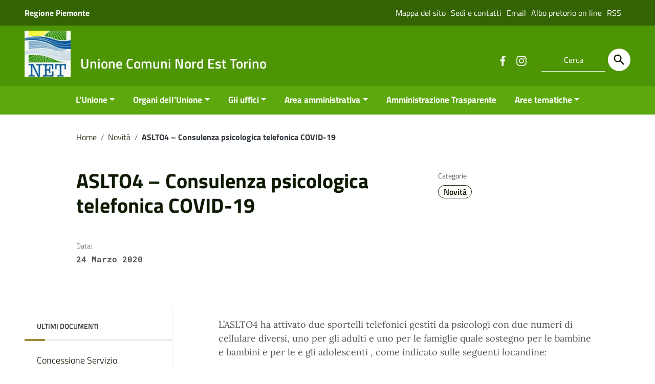

--- FILE ---
content_type: text/html; charset=UTF-8
request_url: https://www.unionenet.it/aslto4-consulenza-psicologica-telefonica-covid-19/
body_size: 16448
content:
<!doctype html>
<html lang="it-IT">
<head>
    <meta http-equiv="X-UA-Compatible" content="IE=edge; text/html; charset=UTF-8" />
    <meta name="viewport" content="width=device-width, initial-scale=1">
    
        
        <meta name="description" content="Sito istituzionale Unione NET">
    
    <title>ASLTO4 &#8211; Consulenza psicologica telefonica COVID-19 &#8211; Unione Comuni Nord Est Torino</title>
<meta name='robots' content='max-image-preview:large' />
<script id="cookieyes" type="text/javascript" src="https://cdn-cookieyes.com/client_data/36c6b49fd61b43a84360afc7/script.js"></script><link rel='dns-prefetch' href='//challenges.cloudflare.com' />
<link rel="alternate" type="application/rss+xml" title="Unione Comuni Nord Est Torino &raquo; Feed" href="https://www.unionenet.it/feed/" />
<link rel="alternate" title="oEmbed (JSON)" type="application/json+oembed" href="https://www.unionenet.it/wp-json/oembed/1.0/embed?url=https%3A%2F%2Fwww.unionenet.it%2Faslto4-consulenza-psicologica-telefonica-covid-19%2F" />
<link rel="alternate" title="oEmbed (XML)" type="text/xml+oembed" href="https://www.unionenet.it/wp-json/oembed/1.0/embed?url=https%3A%2F%2Fwww.unionenet.it%2Faslto4-consulenza-psicologica-telefonica-covid-19%2F&#038;format=xml" />
<style id='wp-img-auto-sizes-contain-inline-css' type='text/css'>
img:is([sizes=auto i],[sizes^="auto," i]){contain-intrinsic-size:3000px 1500px}
/*# sourceURL=wp-img-auto-sizes-contain-inline-css */
</style>
<style id='wp-block-library-inline-css' type='text/css'>
:root{--wp-block-synced-color:#7a00df;--wp-block-synced-color--rgb:122,0,223;--wp-bound-block-color:var(--wp-block-synced-color);--wp-editor-canvas-background:#ddd;--wp-admin-theme-color:#007cba;--wp-admin-theme-color--rgb:0,124,186;--wp-admin-theme-color-darker-10:#006ba1;--wp-admin-theme-color-darker-10--rgb:0,107,160.5;--wp-admin-theme-color-darker-20:#005a87;--wp-admin-theme-color-darker-20--rgb:0,90,135;--wp-admin-border-width-focus:2px}@media (min-resolution:192dpi){:root{--wp-admin-border-width-focus:1.5px}}.wp-element-button{cursor:pointer}:root .has-very-light-gray-background-color{background-color:#eee}:root .has-very-dark-gray-background-color{background-color:#313131}:root .has-very-light-gray-color{color:#eee}:root .has-very-dark-gray-color{color:#313131}:root .has-vivid-green-cyan-to-vivid-cyan-blue-gradient-background{background:linear-gradient(135deg,#00d084,#0693e3)}:root .has-purple-crush-gradient-background{background:linear-gradient(135deg,#34e2e4,#4721fb 50%,#ab1dfe)}:root .has-hazy-dawn-gradient-background{background:linear-gradient(135deg,#faaca8,#dad0ec)}:root .has-subdued-olive-gradient-background{background:linear-gradient(135deg,#fafae1,#67a671)}:root .has-atomic-cream-gradient-background{background:linear-gradient(135deg,#fdd79a,#004a59)}:root .has-nightshade-gradient-background{background:linear-gradient(135deg,#330968,#31cdcf)}:root .has-midnight-gradient-background{background:linear-gradient(135deg,#020381,#2874fc)}:root{--wp--preset--font-size--normal:16px;--wp--preset--font-size--huge:42px}.has-regular-font-size{font-size:1em}.has-larger-font-size{font-size:2.625em}.has-normal-font-size{font-size:var(--wp--preset--font-size--normal)}.has-huge-font-size{font-size:var(--wp--preset--font-size--huge)}.has-text-align-center{text-align:center}.has-text-align-left{text-align:left}.has-text-align-right{text-align:right}.has-fit-text{white-space:nowrap!important}#end-resizable-editor-section{display:none}.aligncenter{clear:both}.items-justified-left{justify-content:flex-start}.items-justified-center{justify-content:center}.items-justified-right{justify-content:flex-end}.items-justified-space-between{justify-content:space-between}.screen-reader-text{border:0;clip-path:inset(50%);height:1px;margin:-1px;overflow:hidden;padding:0;position:absolute;width:1px;word-wrap:normal!important}.screen-reader-text:focus{background-color:#ddd;clip-path:none;color:#444;display:block;font-size:1em;height:auto;left:5px;line-height:normal;padding:15px 23px 14px;text-decoration:none;top:5px;width:auto;z-index:100000}html :where(.has-border-color){border-style:solid}html :where([style*=border-top-color]){border-top-style:solid}html :where([style*=border-right-color]){border-right-style:solid}html :where([style*=border-bottom-color]){border-bottom-style:solid}html :where([style*=border-left-color]){border-left-style:solid}html :where([style*=border-width]){border-style:solid}html :where([style*=border-top-width]){border-top-style:solid}html :where([style*=border-right-width]){border-right-style:solid}html :where([style*=border-bottom-width]){border-bottom-style:solid}html :where([style*=border-left-width]){border-left-style:solid}html :where(img[class*=wp-image-]){height:auto;max-width:100%}:where(figure){margin:0 0 1em}html :where(.is-position-sticky){--wp-admin--admin-bar--position-offset:var(--wp-admin--admin-bar--height,0px)}@media screen and (max-width:600px){html :where(.is-position-sticky){--wp-admin--admin-bar--position-offset:0px}}

/*# sourceURL=wp-block-library-inline-css */
</style><style id='wp-block-paragraph-inline-css' type='text/css'>
.is-small-text{font-size:.875em}.is-regular-text{font-size:1em}.is-large-text{font-size:2.25em}.is-larger-text{font-size:3em}.has-drop-cap:not(:focus):first-letter{float:left;font-size:8.4em;font-style:normal;font-weight:100;line-height:.68;margin:.05em .1em 0 0;text-transform:uppercase}body.rtl .has-drop-cap:not(:focus):first-letter{float:none;margin-left:.1em}p.has-drop-cap.has-background{overflow:hidden}:root :where(p.has-background){padding:1.25em 2.375em}:where(p.has-text-color:not(.has-link-color)) a{color:inherit}p.has-text-align-left[style*="writing-mode:vertical-lr"],p.has-text-align-right[style*="writing-mode:vertical-rl"]{rotate:180deg}
/*# sourceURL=https://www.unionenet.it/wp-includes/blocks/paragraph/style.min.css */
</style>
<style id='global-styles-inline-css' type='text/css'>
:root{--wp--preset--aspect-ratio--square: 1;--wp--preset--aspect-ratio--4-3: 4/3;--wp--preset--aspect-ratio--3-4: 3/4;--wp--preset--aspect-ratio--3-2: 3/2;--wp--preset--aspect-ratio--2-3: 2/3;--wp--preset--aspect-ratio--16-9: 16/9;--wp--preset--aspect-ratio--9-16: 9/16;--wp--preset--color--black: #000000;--wp--preset--color--cyan-bluish-gray: #abb8c3;--wp--preset--color--white: #ffffff;--wp--preset--color--pale-pink: #f78da7;--wp--preset--color--vivid-red: #cf2e2e;--wp--preset--color--luminous-vivid-orange: #ff6900;--wp--preset--color--luminous-vivid-amber: #fcb900;--wp--preset--color--light-green-cyan: #7bdcb5;--wp--preset--color--vivid-green-cyan: #00d084;--wp--preset--color--pale-cyan-blue: #8ed1fc;--wp--preset--color--vivid-cyan-blue: #0693e3;--wp--preset--color--vivid-purple: #9b51e0;--wp--preset--color--colore-nero: #000;--wp--preset--color--colore-bianco: #fff;--wp--preset--color--colore-primario: #4d9504;--wp--preset--color--colore-primario-chiaro: #80DF20;--wp--preset--color--colore-primario-scuro: #0D1901;--wp--preset--color--colore-complementare: #B26AFB;--wp--preset--gradient--vivid-cyan-blue-to-vivid-purple: linear-gradient(135deg,rgb(6,147,227) 0%,rgb(155,81,224) 100%);--wp--preset--gradient--light-green-cyan-to-vivid-green-cyan: linear-gradient(135deg,rgb(122,220,180) 0%,rgb(0,208,130) 100%);--wp--preset--gradient--luminous-vivid-amber-to-luminous-vivid-orange: linear-gradient(135deg,rgb(252,185,0) 0%,rgb(255,105,0) 100%);--wp--preset--gradient--luminous-vivid-orange-to-vivid-red: linear-gradient(135deg,rgb(255,105,0) 0%,rgb(207,46,46) 100%);--wp--preset--gradient--very-light-gray-to-cyan-bluish-gray: linear-gradient(135deg,rgb(238,238,238) 0%,rgb(169,184,195) 100%);--wp--preset--gradient--cool-to-warm-spectrum: linear-gradient(135deg,rgb(74,234,220) 0%,rgb(151,120,209) 20%,rgb(207,42,186) 40%,rgb(238,44,130) 60%,rgb(251,105,98) 80%,rgb(254,248,76) 100%);--wp--preset--gradient--blush-light-purple: linear-gradient(135deg,rgb(255,206,236) 0%,rgb(152,150,240) 100%);--wp--preset--gradient--blush-bordeaux: linear-gradient(135deg,rgb(254,205,165) 0%,rgb(254,45,45) 50%,rgb(107,0,62) 100%);--wp--preset--gradient--luminous-dusk: linear-gradient(135deg,rgb(255,203,112) 0%,rgb(199,81,192) 50%,rgb(65,88,208) 100%);--wp--preset--gradient--pale-ocean: linear-gradient(135deg,rgb(255,245,203) 0%,rgb(182,227,212) 50%,rgb(51,167,181) 100%);--wp--preset--gradient--electric-grass: linear-gradient(135deg,rgb(202,248,128) 0%,rgb(113,206,126) 100%);--wp--preset--gradient--midnight: linear-gradient(135deg,rgb(2,3,129) 0%,rgb(40,116,252) 100%);--wp--preset--font-size--small: 13px;--wp--preset--font-size--medium: 20px;--wp--preset--font-size--large: 36px;--wp--preset--font-size--x-large: 42px;--wp--preset--spacing--20: 0.44rem;--wp--preset--spacing--30: 0.67rem;--wp--preset--spacing--40: 1rem;--wp--preset--spacing--50: 1.5rem;--wp--preset--spacing--60: 2.25rem;--wp--preset--spacing--70: 3.38rem;--wp--preset--spacing--80: 5.06rem;--wp--preset--shadow--natural: 6px 6px 9px rgba(0, 0, 0, 0.2);--wp--preset--shadow--deep: 12px 12px 50px rgba(0, 0, 0, 0.4);--wp--preset--shadow--sharp: 6px 6px 0px rgba(0, 0, 0, 0.2);--wp--preset--shadow--outlined: 6px 6px 0px -3px rgb(255, 255, 255), 6px 6px rgb(0, 0, 0);--wp--preset--shadow--crisp: 6px 6px 0px rgb(0, 0, 0);}:where(.is-layout-flex){gap: 0.5em;}:where(.is-layout-grid){gap: 0.5em;}body .is-layout-flex{display: flex;}.is-layout-flex{flex-wrap: wrap;align-items: center;}.is-layout-flex > :is(*, div){margin: 0;}body .is-layout-grid{display: grid;}.is-layout-grid > :is(*, div){margin: 0;}:where(.wp-block-columns.is-layout-flex){gap: 2em;}:where(.wp-block-columns.is-layout-grid){gap: 2em;}:where(.wp-block-post-template.is-layout-flex){gap: 1.25em;}:where(.wp-block-post-template.is-layout-grid){gap: 1.25em;}.has-black-color{color: var(--wp--preset--color--black) !important;}.has-cyan-bluish-gray-color{color: var(--wp--preset--color--cyan-bluish-gray) !important;}.has-white-color{color: var(--wp--preset--color--white) !important;}.has-pale-pink-color{color: var(--wp--preset--color--pale-pink) !important;}.has-vivid-red-color{color: var(--wp--preset--color--vivid-red) !important;}.has-luminous-vivid-orange-color{color: var(--wp--preset--color--luminous-vivid-orange) !important;}.has-luminous-vivid-amber-color{color: var(--wp--preset--color--luminous-vivid-amber) !important;}.has-light-green-cyan-color{color: var(--wp--preset--color--light-green-cyan) !important;}.has-vivid-green-cyan-color{color: var(--wp--preset--color--vivid-green-cyan) !important;}.has-pale-cyan-blue-color{color: var(--wp--preset--color--pale-cyan-blue) !important;}.has-vivid-cyan-blue-color{color: var(--wp--preset--color--vivid-cyan-blue) !important;}.has-vivid-purple-color{color: var(--wp--preset--color--vivid-purple) !important;}.has-black-background-color{background-color: var(--wp--preset--color--black) !important;}.has-cyan-bluish-gray-background-color{background-color: var(--wp--preset--color--cyan-bluish-gray) !important;}.has-white-background-color{background-color: var(--wp--preset--color--white) !important;}.has-pale-pink-background-color{background-color: var(--wp--preset--color--pale-pink) !important;}.has-vivid-red-background-color{background-color: var(--wp--preset--color--vivid-red) !important;}.has-luminous-vivid-orange-background-color{background-color: var(--wp--preset--color--luminous-vivid-orange) !important;}.has-luminous-vivid-amber-background-color{background-color: var(--wp--preset--color--luminous-vivid-amber) !important;}.has-light-green-cyan-background-color{background-color: var(--wp--preset--color--light-green-cyan) !important;}.has-vivid-green-cyan-background-color{background-color: var(--wp--preset--color--vivid-green-cyan) !important;}.has-pale-cyan-blue-background-color{background-color: var(--wp--preset--color--pale-cyan-blue) !important;}.has-vivid-cyan-blue-background-color{background-color: var(--wp--preset--color--vivid-cyan-blue) !important;}.has-vivid-purple-background-color{background-color: var(--wp--preset--color--vivid-purple) !important;}.has-black-border-color{border-color: var(--wp--preset--color--black) !important;}.has-cyan-bluish-gray-border-color{border-color: var(--wp--preset--color--cyan-bluish-gray) !important;}.has-white-border-color{border-color: var(--wp--preset--color--white) !important;}.has-pale-pink-border-color{border-color: var(--wp--preset--color--pale-pink) !important;}.has-vivid-red-border-color{border-color: var(--wp--preset--color--vivid-red) !important;}.has-luminous-vivid-orange-border-color{border-color: var(--wp--preset--color--luminous-vivid-orange) !important;}.has-luminous-vivid-amber-border-color{border-color: var(--wp--preset--color--luminous-vivid-amber) !important;}.has-light-green-cyan-border-color{border-color: var(--wp--preset--color--light-green-cyan) !important;}.has-vivid-green-cyan-border-color{border-color: var(--wp--preset--color--vivid-green-cyan) !important;}.has-pale-cyan-blue-border-color{border-color: var(--wp--preset--color--pale-cyan-blue) !important;}.has-vivid-cyan-blue-border-color{border-color: var(--wp--preset--color--vivid-cyan-blue) !important;}.has-vivid-purple-border-color{border-color: var(--wp--preset--color--vivid-purple) !important;}.has-vivid-cyan-blue-to-vivid-purple-gradient-background{background: var(--wp--preset--gradient--vivid-cyan-blue-to-vivid-purple) !important;}.has-light-green-cyan-to-vivid-green-cyan-gradient-background{background: var(--wp--preset--gradient--light-green-cyan-to-vivid-green-cyan) !important;}.has-luminous-vivid-amber-to-luminous-vivid-orange-gradient-background{background: var(--wp--preset--gradient--luminous-vivid-amber-to-luminous-vivid-orange) !important;}.has-luminous-vivid-orange-to-vivid-red-gradient-background{background: var(--wp--preset--gradient--luminous-vivid-orange-to-vivid-red) !important;}.has-very-light-gray-to-cyan-bluish-gray-gradient-background{background: var(--wp--preset--gradient--very-light-gray-to-cyan-bluish-gray) !important;}.has-cool-to-warm-spectrum-gradient-background{background: var(--wp--preset--gradient--cool-to-warm-spectrum) !important;}.has-blush-light-purple-gradient-background{background: var(--wp--preset--gradient--blush-light-purple) !important;}.has-blush-bordeaux-gradient-background{background: var(--wp--preset--gradient--blush-bordeaux) !important;}.has-luminous-dusk-gradient-background{background: var(--wp--preset--gradient--luminous-dusk) !important;}.has-pale-ocean-gradient-background{background: var(--wp--preset--gradient--pale-ocean) !important;}.has-electric-grass-gradient-background{background: var(--wp--preset--gradient--electric-grass) !important;}.has-midnight-gradient-background{background: var(--wp--preset--gradient--midnight) !important;}.has-small-font-size{font-size: var(--wp--preset--font-size--small) !important;}.has-medium-font-size{font-size: var(--wp--preset--font-size--medium) !important;}.has-large-font-size{font-size: var(--wp--preset--font-size--large) !important;}.has-x-large-font-size{font-size: var(--wp--preset--font-size--x-large) !important;}
/*# sourceURL=global-styles-inline-css */
</style>

<style id='classic-theme-styles-inline-css' type='text/css'>
/*! This file is auto-generated */
.wp-block-button__link{color:#fff;background-color:#32373c;border-radius:9999px;box-shadow:none;text-decoration:none;padding:calc(.667em + 2px) calc(1.333em + 2px);font-size:1.125em}.wp-block-file__button{background:#32373c;color:#fff;text-decoration:none}
/*# sourceURL=/wp-includes/css/classic-themes.min.css */
</style>
<link rel='stylesheet' id='contact-form-7-css' href='https://www.unionenet.it/wp-content/plugins/contact-form-7/includes/css/styles.css?ver=6.1.4' type='text/css' media='all' />
<link rel='stylesheet' id='dlm-frontend-css' href='https://www.unionenet.it/wp-content/plugins/download-monitor/assets/css/frontend.css?ver=6.9' type='text/css' media='all' />
<link rel='stylesheet' id='italiawp2_fonts-css' href='https://www.unionenet.it/wp-content/themes/italiawp2/inc/fonts.css?ver=6.9' type='text/css' media='all' />
<link rel='stylesheet' id='italiawp2-style-css' href='https://www.unionenet.it/wp-content/themes/italiawp2-child/style.css?ver=6.9' type='text/css' media='all' />
<link rel='stylesheet' id='italiawp2-bootstrap-italia.min-css' href='https://www.unionenet.it/wp-content/themes/italiawp2/static/css/bootstrap-italia.min.css?ver=6.9' type='text/css' media='all' />
<link rel='stylesheet' id='italiawp2-owl.carousel.min-css' href='https://www.unionenet.it/wp-content/themes/italiawp2/static/css/owl.carousel.min.css?ver=6.9' type='text/css' media='all' />
<link rel='stylesheet' id='italiawp2-owl.theme.default.min-css' href='https://www.unionenet.it/wp-content/themes/italiawp2/static/css/owl.theme.default.min.css?ver=6.9' type='text/css' media='all' />
<link rel='stylesheet' id='italiawp2-home-css' href='https://www.unionenet.it/wp-content/themes/italiawp2/static/css/home.css?ver=6.9' type='text/css' media='all' />
<link rel='stylesheet' id='italiawp2-sezioni-css' href='https://www.unionenet.it/wp-content/themes/italiawp2/static/css/sezioni.css?ver=6.9' type='text/css' media='all' />
<link rel='stylesheet' id='italiawp2-interne-css' href='https://www.unionenet.it/wp-content/themes/italiawp2/static/css/interne.css?ver=6.9' type='text/css' media='all' />
<link rel='stylesheet' id='italiawp2-jquery-ui-css' href='https://www.unionenet.it/wp-content/themes/italiawp2/static/css/jquery-ui.css?ver=6.9' type='text/css' media='all' />
<link rel='stylesheet' id='italiawp2-tema-css' href='https://www.unionenet.it/wp-content/themes/italiawp2/static/css/tema.css?ver=6.9' type='text/css' media='all' />
<link rel='stylesheet' id='italiawp2-magnific-popup/magnific-popup-css' href='https://www.unionenet.it/wp-content/themes/italiawp2/inc/magnific-popup/magnific-popup.css?ver=6.9' type='text/css' media='all' />
<link rel='stylesheet' id='italiawp2-gutenberg-css' href='https://www.unionenet.it/wp-content/themes/italiawp2/inc/gutenberg.css?ver=6.9' type='text/css' media='all' />
<link rel='stylesheet' id='italiawp2-leaflet-css' href='https://www.unionenet.it/wp-content/themes/italiawp2/static/css/leaflet.css?ver=6.9' type='text/css' media='all' />
<link rel='stylesheet' id='italiawp2_adjustments_css-css' href='https://www.unionenet.it/wp-content/themes/italiawp2/inc/adjustments.css?ver=6.9' type='text/css' media='all' />
<script type="text/javascript" src="https://www.unionenet.it/wp-includes/js/jquery/jquery.min.js?ver=3.7.1" id="jquery-core-js"></script>
<script type="text/javascript" src="https://www.unionenet.it/wp-includes/js/jquery/jquery-migrate.min.js?ver=3.4.1" id="jquery-migrate-js"></script>
<script type="text/javascript" src="https://www.unionenet.it/wp-content/themes/italiawp2/static/js/modernizr.js?ver=6.9" id="modernizr-js"></script>
<script type="text/javascript" src="https://www.unionenet.it/wp-content/themes/italiawp2/static/js/leaflet.js?ver=6.9" id="leaflet-js"></script>
<script type="text/javascript" src="https://www.unionenet.it/wp-content/themes/italiawp2/inc/pre-scripts.js?ver=6.9" id="italiawp2-pre-scripts-js"></script>
<link rel="https://api.w.org/" href="https://www.unionenet.it/wp-json/" /><link rel="alternate" title="JSON" type="application/json" href="https://www.unionenet.it/wp-json/wp/v2/posts/5531" /><link rel="EditURI" type="application/rsd+xml" title="RSD" href="https://www.unionenet.it/xmlrpc.php?rsd" />
<meta name="generator" content="WordPress 6.9" />
<link rel="canonical" href="https://www.unionenet.it/aslto4-consulenza-psicologica-telefonica-covid-19/" />
<link rel='shortlink' href='https://www.unionenet.it/?p=5531' />
<link rel="icon" href="https://www.unionenet.it/wp-content/uploads/2022/07/cropped-download-32x32.jpg" sizes="32x32" />
<link rel="icon" href="https://www.unionenet.it/wp-content/uploads/2022/07/cropped-download-192x192.jpg" sizes="192x192" />
<link rel="apple-touch-icon" href="https://www.unionenet.it/wp-content/uploads/2022/07/cropped-download-180x180.jpg" />
<meta name="msapplication-TileImage" content="https://www.unionenet.it/wp-content/uploads/2022/07/cropped-download-270x270.jpg" />
<style>.u-color-black{color:#000 !important}
.u-background-black{background-color:#000 !important}
.u-color-white,.Bullets>li:before,.Footer,.Footer-blockTitle,.Footer-subTitle,.Form-input.Form-input:focus+[role=tooltip],.Linklist-link.Linklist-link--lev1,.Linklist-link.Linklist-link--lev1:hover,.Megamenu--default .Megamenu-item>a,.ScrollTop,.ScrollTop-icon,.Share-reveal>a>span,.Share-revealIcon,.Share>ul>li,.Share>ul>li>a,.Spid-button,.Footer-block li,.Footer-subBlock,#footer .wp-calendar-table,#footer .wp-block-calendar table tbody{color:#fff !important}
.u-background-white,.Megamenu--default .Megamenu-subnav,.Skiplinks>li>a,.Spid-menu{background-color:#fff !important}
.u-color-grey-10,.Footer-block address{color:#f5f5f0 !important}
.u-background-grey-10,.Spid-idp:hover{background-color:#f5f5f0 !important}
.u-color-grey-15{color:#f6f9fc !important}
.u-background-grey-15{background-color:#f6f9fc !important}
.u-color-grey-20{color:#eee !important}
.u-background-grey-20,.Hero-content,.Share-reveal,.Share-revealIcon.is-open,.Treeview--default li[aria-expanded=true] li a,.Treeview--default li[aria-expanded=true] li a:hover,#menu-sinistro .menu-separatore{background-color:#eee !important}
.u-color-grey-30,.Accordion--default .Accordion-header,.Accordion--plus .Accordion-header,.Linklist,.Linklist li,.Timeline{color:#ddd !important}
.u-background-grey-30,.Treeview--default li[aria-expanded=true] li li a,.Treeview--default li[aria-expanded=true] li li a:hover{background-color:#ddd !important}
.Accordion--default .Accordion-header,.Accordion--plus .Accordion-header,.Footer-block li,.Footer-links,.Footer-subBlock,.Leads-link,.Linklist li,.u-border-top-xxs{border-color:#ddd !important}
.u-color-grey-40,.Megamenu--default .Megamenu-subnavGroup{color:#a5abb0 !important}
.u-background-grey-40{background-color:#a5abb0 !important}
.u-color-grey-50,.Megamenu--default .Megamenu-subnavGroup>li,.Share-revealText{color:#5a6772 !important}
.u-background-grey-50{background-color:#5a6772 !important}
.u-color-grey-60{color:#444e57 !important}
.u-background-grey-60,#articolo-dettaglio-testo .galleriasfondo{background-color:#444e57 !important}
.u-color-grey-80,.Megamenu--default .Megamenu-subnavGroup>li>ul>li>ul>li>a,.Megamenu--default .Megamenu-subnavGroup>li>ul>li a,#menu-sinistro h4.dropdown,#briciole .breadcrumb .breadcrumb-item.active,label{color:#30373d !important}
.u-background-grey-80,.Form-input.Form-input:focus+[role=tooltip],.Header-banner{background-color:#30373d !important}
.u-color-grey-90{color:#1c2024 !important}
.u-background-grey-90{background-color:#1c2024 !important}
.u-color-teal-30{color:#00c5ca !important}
.u-background-teal-30{background-color:#00c5ca !important}
.u-color-teal-50{color:#65dcdf !important}
.u-background-teal-50{background-color:#65dcdf !important}
.u-color-teal-70{color:#004a4d !important}
.u-background-teal-70{background-color:#004a4d !important}
.u-color-5{color:#CCE3B5 !important}
.u-background-5,.Accordion--default .Accordion-header:hover,.Accordion--plus .Accordion-header:hover,.Linklist a:hover{background-color:#CCE3B5 !important}
.u-color-10,#footer,#footer .postFooter,#footer label,#footer caption,#footer .wp-calendar-table th,#footer .wp-block-calendar th,table#wp-calendar a,.wp-block-calendar a{color:#B3DC89 !important}
#footer .footer-list .icon{fill:#B3DC89}
.u-background-10,.Linklist-link.Linklist-link--lev3{background-color:#B3DC89 !important}
#footer h4,#footer .postFooter{border-color:#B3DC89 !important}
.u-background-20,.Linklist-link.Linklist-link--lev2,.Linklist-link.Linklist-link--lev2:hover{background-color:#99DB57 !important}
.u-color-20{color:#99DB57 !important}
.u-color-30,.has-colore-primario-chiaro-color{color:#80DF20 !important}
.u-background-30,.has-colore-primario-chiaro-background-color{background-color:#80DF20 !important}
.u-color-40,.Header-owner{color:#61AE14 !important}
.u-background-40,.Megamenu--default{background-color:#61AE14 !important}
.u-color-50,.Accordion--default .Accordion-link,.Accordion--plus .Accordion-link,.ErrorPage-subtitle,.ErrorPage-title,.Header-language-other a,.Linklist-link,.Linklist a,.Share-revealIcon.is-open,.Skiplinks>li>a,.Header-socialIcons [class*=" Icon-"],.Header-socialIcons [class^=Icon-],.has-colore-primario-color,.tutte{color:#4d9504 !important}
.chip.chip-primary,.chip.chip-primary>.chip-label,.scheda-argomento-lista-testo a,.articolo-paragrafi a,#articolo-dettaglio-testo .scheda-allegato h4 a,#articolo-dettaglio-testo .scheda-ufficio-contatti h4 a,.card .card-body a h5.card-title{color:#4d9504}
.chip.chip-primary,.chip.chip-primary:hover{border-color:#4d9504}
.btn-primary,.btn-outline-primary{border-color:#4d9504 !important}
.btn-outline-primary{-webkit-box-shadow:inset 0 0 0 1px #4d9504;box-shadow:inset 0 0 0 1px #4d9504}
.chip.chip-primary:hover{background-color:#4d9504}
.u-background-50,.Header-navbar,.Bullets>li:before,.Share-revealIcon,.Share>ul>li,.Header-searchTrigger button,.has-colore-primario-background-color,.flag-icon,.btn-primary{background-color:#4d9504 !important}
.tutte svg.icon,#articolo-dettaglio-testo .scheda-allegato svg.icon,.scheda-allegato svg.icon{fill:#4d9504 !important}
.u-color-60,.Header-banner{color:#407C03 !important}
.u-background-60{background-color:#407C03 !important}
.u-color-70{color:#336303 !important}
.u-background-70,.push-body-toright .body_wrapper,.push-body-toright .body_wrapper .preheader{background-color:#336303 !important}
.u-color-80,.Button--info{color:#274B02 !important}
.u-background-80{background-color:#274B02 !important}
input[type="date"],input[type="datetime-local"],input[type="email"],input[type="number"],input[type="password"],input[type="search"],input[type="tel"],input[type="text"],input[type="time"],input[type="url"],textarea{border-color:#274B02 !important}
#mainheader .preheader .accedi{border-color:transparent}
.u-color-90{color:#1A3201 !important}
.dropdown-item{color:#1A3201}
.u-background-90,.Linklist-link.Linklist-link--lev1,.Linklist-link.Linklist-link--lev1:hover,.btn-primary:hover{background-color:#1A3201 !important}
.btn-primary:hover,.btn-outline-primary:hover{border-color:#1A3201 !important}
.btn-outline-primary:hover{-webkit-box-shadow:inset 0 0 0 1px #1A3201;box-shadow:inset 0 0 0 1px #1A3201}
.u-color-95,#intro .titolo-sezione h2,#intro-argomenti .titolo-sezione h2,#introricerca .titolo-sezione h2,#intro-sititematici .titolo-sezione h2,#briciole a,.Linklist-link.Linklist-link--lev2,.Linklist-link.Linklist-link--lev2:hover,.Linklist-link.Linklist-link--lev3,.Linklist a:hover,.Megamenu--default .Megamenu-subnavGroup>li>a,.Treeview--default li[aria-expanded=true] li a,.Treeview--default li[aria-expanded=true] li a:hover,.Treeview--default li[aria-expanded=true] li li a,.Treeview--default li[aria-expanded=true] li li a:hover,#wp-calendar a,.Footer-socialIcons [class*=Icon-],.Footer-socialIcons [class^=Icon-],.Button--default,.has-colore-primario-scuro-color,.scheda .scheda-testo h4 a,.scheda .scheda-testo h4 a:not([href]):not([tabindex]),.scheda .scheda-testo h4 a:not([href]):not([tabindex]):focus,.scheda .scheda-testo h4 a:not([href]):not([tabindex]):hover,.form-group input,.form-group optgroup,.form-group textarea{color:#0D1901 !important}
.articolo-paragrafi a:hover,.novita-testo h2 a,.scheda .scheda-testo-small h4 a,.scheda .scheda-icona-small a,.cbp-spmenu .logotxt-burger a,.navmenu li a,.utilitymobile li a,.socialmobile .small,#mainheader .p_cercaMobile input[type=text],#menu-sinistro #lista-paragrafi .list-group-item,#menu-sinistro .lista-paragrafi .list-group-item,.dropdown-item:focus,.dropdown-item:hover,.navmenu>li.open ul li a,.navmenu>li.open ul li a:hover,.navmenu>li.open ul>li.open>a,.navmenu a,.navmenu li>a>span,.navmenu li>a:hover>span,.italiawp2-sidebar .cerca input,section .pagination .page-item .page-link,section .pagination .page-item .page-numbers,section .pagination .page-item .page-link,section .pagination .page-item .page-links{color:#0D1901}
#mainheader .p_cercaMobile input[type=text]::placeholder,.italiawp2-sidebar .cerca input::placeholder{color:#0D1901;opacity:1}
#mainheader .p_cercaMobile input[type=text]:-ms-input-placeholder,.italiawp2-sidebar .cerca input:-ms-input-placeholder{color:#0D1901}
#mainheader .p_cercaMobile input[type=text]::-ms-input-placeholder,.italiawp2-sidebar .cerca input::-ms-input-placeholder{color:#0D1901}
.italiawp2-sidebar .cerca input,#mainheader .p_cercaMobile input[type=text]{border-color:#0D1901 !important}
.argomenti .badge-argomenti,.scheda-news .scheda-argomenti .badge-argomenti{color:#0D1901;border-color:#0D1901}
.socialmobile a svg.icon,#mainheader .btn-cerca svg.icon,.articolo-paragrafi .icon-external-link,#menu-sinistro .icon,section .pagination .page-item .page-link svg.icon,section .pagination .page-item .page-numbers svg.icon{fill:#0D1901}
#mainheader .p_cercaMobile .btn-cerca svg.icon{fill:#0D1901 !important}
.argomenti a.badge-argomenti:hover,.italiawp2-sidebar .btn-cerca,.italiawp2-sidebar .wp-block-search__button,.scheda-news .scheda-argomenti a.badge-argomenti:hover{background-color:#0D1901}
.u-background-95,.ScrollTop,.mfp-bg,mfp-img,.Footer .Form-input:not(.is-disabled),.Footer .Form-input:not(:disabled),.has-colore-primario-scuro-background-color{background-color:#0D1901 !important}
.u-backround-none{background-color:transparent !important}
.u-color-compl,.has-colore-complementare-color,#mainheader .social a:hover,#mainheader .preheader .accedi .btn-accedi:hover span,.socialmobile a:hover{color:#B26AFB !important}
#mainheader .preheader .accedi .btn-accedi:hover svg.icon,#mainheader .social a:hover svg.icon,.socialmobile a:hover svg.icon{fill:#B26AFB !important}
.u-background-compl,.has-colore-complementare-background-color,#mainheader .btn-cerca:hover,#sezione-notifica{background-color:#B26AFB !important}
.navmenu>li.open>a,.navmenu>li>a:hover,.navmenu>li>a:focus{border-color:#B26AFB !important}
.u-background-compl-5,.navmenu>li>a:hover,.navmenu>li>a:focus,.navmenu>li.open ul li a:hover,.navmenu>li.open ul>li.open>a,.dropdown-item:focus,.dropdown-item:hover{background-color:#F2F0F5 !important}
.u-color-compl-5{color:#F2F0F5 !important}
.u-color-compl-10,#footer .footer-list li a:hover,#footer .social a:hover,#footer .postFooter a:hover{color:#E5DEED !important}
.u-background-compl-10,.navmenu>li.open>a{background-color:#E5DEED !important}
#footer .social a:hover svg.icon{fill:#E5DEED !important}
.u-color-compl-80{color:#6500CC !important}
.u-background-compl-80,.u-background-compl-80 a:not(.Button--info){background-color:#6500CC !important}
.Footer a,.CookieBar a,.section-gallery a,.owl-prev,.owl-next,figure figcaption > p:first-of-type{color:#CC99FF !important}
.Button--default{border-color:#CC99FF !important}
#wp-calendar a,.Footer-socialIcons [class*=Icon-],.Footer-socialIcons [class^=Icon-],.Button--default{background-color:#CC99FF !important}</style><style>.u-color-black{color:#000 !important}
.u-background-black{background-color:#000 !important}
.u-color-white,.Bullets>li:before,.Footer,.Footer-blockTitle,.Footer-subTitle,.Form-input.Form-input:focus+[role=tooltip],.Linklist-link.Linklist-link--lev1,.Linklist-link.Linklist-link--lev1:hover,.Megamenu--default .Megamenu-item>a,.ScrollTop,.ScrollTop-icon,.Share-reveal>a>span,.Share-revealIcon,.Share>ul>li,.Share>ul>li>a,.Spid-button,.Footer-block li,.Footer-subBlock,#footer .wp-calendar-table,#footer .wp-block-calendar table tbody{color:#fff !important}
.u-background-white,.Megamenu--default .Megamenu-subnav,.Skiplinks>li>a,.Spid-menu{background-color:#fff !important}
.u-color-grey-10,.Footer-block address{color:#f5f5f0 !important}
.u-background-grey-10,.Spid-idp:hover{background-color:#f5f5f0 !important}
.u-color-grey-15{color:#f6f9fc !important}
.u-background-grey-15{background-color:#f6f9fc !important}
.u-color-grey-20{color:#eee !important}
.u-background-grey-20,.Hero-content,.Share-reveal,.Share-revealIcon.is-open,.Treeview--default li[aria-expanded=true] li a,.Treeview--default li[aria-expanded=true] li a:hover,#menu-sinistro .menu-separatore{background-color:#eee !important}
.u-color-grey-30,.Accordion--default .Accordion-header,.Accordion--plus .Accordion-header,.Linklist,.Linklist li,.Timeline{color:#ddd !important}
.u-background-grey-30,.Treeview--default li[aria-expanded=true] li li a,.Treeview--default li[aria-expanded=true] li li a:hover{background-color:#ddd !important}
.Accordion--default .Accordion-header,.Accordion--plus .Accordion-header,.Footer-block li,.Footer-links,.Footer-subBlock,.Leads-link,.Linklist li,.u-border-top-xxs{border-color:#ddd !important}
.u-color-grey-40,.Megamenu--default .Megamenu-subnavGroup{color:#a5abb0 !important}
.u-background-grey-40{background-color:#a5abb0 !important}
.u-color-grey-50,.Megamenu--default .Megamenu-subnavGroup>li,.Share-revealText{color:#5a6772 !important}
.u-background-grey-50{background-color:#5a6772 !important}
.u-color-grey-60{color:#444e57 !important}
.u-background-grey-60,#articolo-dettaglio-testo .galleriasfondo{background-color:#444e57 !important}
.u-color-grey-80,.Megamenu--default .Megamenu-subnavGroup>li>ul>li>ul>li>a,.Megamenu--default .Megamenu-subnavGroup>li>ul>li a,#menu-sinistro h4.dropdown,#briciole .breadcrumb .breadcrumb-item.active,label{color:#30373d !important}
.u-background-grey-80,.Form-input.Form-input:focus+[role=tooltip],.Header-banner{background-color:#30373d !important}
.u-color-grey-90{color:#1c2024 !important}
.u-background-grey-90{background-color:#1c2024 !important}
.u-color-teal-30{color:#00c5ca !important}
.u-background-teal-30{background-color:#00c5ca !important}
.u-color-teal-50{color:#65dcdf !important}
.u-background-teal-50{background-color:#65dcdf !important}
.u-color-teal-70{color:#004a4d !important}
.u-background-teal-70{background-color:#004a4d !important}
.u-color-5{color:#CCE3B5 !important}
.u-background-5,.Accordion--default .Accordion-header:hover,.Accordion--plus .Accordion-header:hover,.Linklist a:hover{background-color:#CCE3B5 !important}
.u-color-10,#footer,#footer .postFooter,#footer label,#footer caption,#footer .wp-calendar-table th,#footer .wp-block-calendar th,table#wp-calendar a,.wp-block-calendar a{color:#B3DC89 !important}
#footer .footer-list .icon{fill:#B3DC89}
.u-background-10,.Linklist-link.Linklist-link--lev3{background-color:#B3DC89 !important}
#footer h4,#footer .postFooter{border-color:#B3DC89 !important}
.u-background-20,.Linklist-link.Linklist-link--lev2,.Linklist-link.Linklist-link--lev2:hover{background-color:#99DB57 !important}
.u-color-20{color:#99DB57 !important}
.u-color-30,.has-colore-primario-chiaro-color{color:#80DF20 !important}
.u-background-30,.has-colore-primario-chiaro-background-color{background-color:#80DF20 !important}
.u-color-40,.Header-owner{color:#61AE14 !important}
.u-background-40,.Megamenu--default{background-color:#61AE14 !important}
.u-color-50,.Accordion--default .Accordion-link,.Accordion--plus .Accordion-link,.ErrorPage-subtitle,.ErrorPage-title,.Header-language-other a,.Linklist-link,.Linklist a,.Share-revealIcon.is-open,.Skiplinks>li>a,.Header-socialIcons [class*=" Icon-"],.Header-socialIcons [class^=Icon-],.has-colore-primario-color,.tutte{color:#4d9504 !important}
.chip.chip-primary,.chip.chip-primary>.chip-label,.scheda-argomento-lista-testo a,.articolo-paragrafi a,#articolo-dettaglio-testo .scheda-allegato h4 a,#articolo-dettaglio-testo .scheda-ufficio-contatti h4 a,.card .card-body a h5.card-title{color:#4d9504}
.chip.chip-primary,.chip.chip-primary:hover{border-color:#4d9504}
.btn-primary,.btn-outline-primary{border-color:#4d9504 !important}
.btn-outline-primary{-webkit-box-shadow:inset 0 0 0 1px #4d9504;box-shadow:inset 0 0 0 1px #4d9504}
.chip.chip-primary:hover{background-color:#4d9504}
.u-background-50,.Header-navbar,.Bullets>li:before,.Share-revealIcon,.Share>ul>li,.Header-searchTrigger button,.has-colore-primario-background-color,.flag-icon,.btn-primary{background-color:#4d9504 !important}
.tutte svg.icon,#articolo-dettaglio-testo .scheda-allegato svg.icon,.scheda-allegato svg.icon{fill:#4d9504 !important}
.u-color-60,.Header-banner{color:#407C03 !important}
.u-background-60{background-color:#407C03 !important}
.u-color-70{color:#336303 !important}
.u-background-70,.push-body-toright .body_wrapper,.push-body-toright .body_wrapper .preheader{background-color:#336303 !important}
.u-color-80,.Button--info{color:#274B02 !important}
.u-background-80{background-color:#274B02 !important}
input[type="date"],input[type="datetime-local"],input[type="email"],input[type="number"],input[type="password"],input[type="search"],input[type="tel"],input[type="text"],input[type="time"],input[type="url"],textarea{border-color:#274B02 !important}
#mainheader .preheader .accedi{border-color:transparent}
.u-color-90{color:#1A3201 !important}
.dropdown-item{color:#1A3201}
.u-background-90,.Linklist-link.Linklist-link--lev1,.Linklist-link.Linklist-link--lev1:hover,.btn-primary:hover{background-color:#1A3201 !important}
.btn-primary:hover,.btn-outline-primary:hover{border-color:#1A3201 !important}
.btn-outline-primary:hover{-webkit-box-shadow:inset 0 0 0 1px #1A3201;box-shadow:inset 0 0 0 1px #1A3201}
.u-color-95,#intro .titolo-sezione h2,#intro-argomenti .titolo-sezione h2,#introricerca .titolo-sezione h2,#intro-sititematici .titolo-sezione h2,#briciole a,.Linklist-link.Linklist-link--lev2,.Linklist-link.Linklist-link--lev2:hover,.Linklist-link.Linklist-link--lev3,.Linklist a:hover,.Megamenu--default .Megamenu-subnavGroup>li>a,.Treeview--default li[aria-expanded=true] li a,.Treeview--default li[aria-expanded=true] li a:hover,.Treeview--default li[aria-expanded=true] li li a,.Treeview--default li[aria-expanded=true] li li a:hover,#wp-calendar a,.Footer-socialIcons [class*=Icon-],.Footer-socialIcons [class^=Icon-],.Button--default,.has-colore-primario-scuro-color,.scheda .scheda-testo h4 a,.scheda .scheda-testo h4 a:not([href]):not([tabindex]),.scheda .scheda-testo h4 a:not([href]):not([tabindex]):focus,.scheda .scheda-testo h4 a:not([href]):not([tabindex]):hover,.form-group input,.form-group optgroup,.form-group textarea{color:#0D1901 !important}
.articolo-paragrafi a:hover,.novita-testo h2 a,.scheda .scheda-testo-small h4 a,.scheda .scheda-icona-small a,.cbp-spmenu .logotxt-burger a,.navmenu li a,.utilitymobile li a,.socialmobile .small,#mainheader .p_cercaMobile input[type=text],#menu-sinistro #lista-paragrafi .list-group-item,#menu-sinistro .lista-paragrafi .list-group-item,.dropdown-item:focus,.dropdown-item:hover,.navmenu>li.open ul li a,.navmenu>li.open ul li a:hover,.navmenu>li.open ul>li.open>a,.navmenu a,.navmenu li>a>span,.navmenu li>a:hover>span,.italiawp2-sidebar .cerca input,section .pagination .page-item .page-link,section .pagination .page-item .page-numbers,section .pagination .page-item .page-link,section .pagination .page-item .page-links{color:#0D1901}
#mainheader .p_cercaMobile input[type=text]::placeholder,.italiawp2-sidebar .cerca input::placeholder{color:#0D1901;opacity:1}
#mainheader .p_cercaMobile input[type=text]:-ms-input-placeholder,.italiawp2-sidebar .cerca input:-ms-input-placeholder{color:#0D1901}
#mainheader .p_cercaMobile input[type=text]::-ms-input-placeholder,.italiawp2-sidebar .cerca input::-ms-input-placeholder{color:#0D1901}
.italiawp2-sidebar .cerca input,#mainheader .p_cercaMobile input[type=text]{border-color:#0D1901 !important}
.argomenti .badge-argomenti,.scheda-news .scheda-argomenti .badge-argomenti{color:#0D1901;border-color:#0D1901}
.socialmobile a svg.icon,#mainheader .btn-cerca svg.icon,.articolo-paragrafi .icon-external-link,#menu-sinistro .icon,section .pagination .page-item .page-link svg.icon,section .pagination .page-item .page-numbers svg.icon{fill:#0D1901}
#mainheader .p_cercaMobile .btn-cerca svg.icon{fill:#0D1901 !important}
.argomenti a.badge-argomenti:hover,.italiawp2-sidebar .btn-cerca,.italiawp2-sidebar .wp-block-search__button,.scheda-news .scheda-argomenti a.badge-argomenti:hover{background-color:#0D1901}
.u-background-95,.ScrollTop,.mfp-bg,mfp-img,.Footer .Form-input:not(.is-disabled),.Footer .Form-input:not(:disabled),.has-colore-primario-scuro-background-color{background-color:#0D1901 !important}
.u-backround-none{background-color:transparent !important}
.u-color-compl,.has-colore-complementare-color,#mainheader .social a:hover,#mainheader .preheader .accedi .btn-accedi:hover span,.socialmobile a:hover{color:#B26AFB !important}
#mainheader .preheader .accedi .btn-accedi:hover svg.icon,#mainheader .social a:hover svg.icon,.socialmobile a:hover svg.icon{fill:#B26AFB !important}
.u-background-compl,.has-colore-complementare-background-color,#mainheader .btn-cerca:hover,#sezione-notifica{background-color:#B26AFB !important}
.navmenu>li.open>a,.navmenu>li>a:hover,.navmenu>li>a:focus{border-color:#B26AFB !important}
.u-background-compl-5,.navmenu>li>a:hover,.navmenu>li>a:focus,.navmenu>li.open ul li a:hover,.navmenu>li.open ul>li.open>a,.dropdown-item:focus,.dropdown-item:hover{background-color:#F2F0F5 !important}
.u-color-compl-5{color:#F2F0F5 !important}
.u-color-compl-10,#footer .footer-list li a:hover,#footer .social a:hover,#footer .postFooter a:hover{color:#E5DEED !important}
.u-background-compl-10,.navmenu>li.open>a{background-color:#E5DEED !important}
#footer .social a:hover svg.icon{fill:#E5DEED !important}
.u-color-compl-80{color:#6500CC !important}
.u-background-compl-80,.u-background-compl-80 a:not(.Button--info){background-color:#6500CC !important}
.Footer a,.CookieBar a,.section-gallery a,.owl-prev,.owl-next,figure figcaption > p:first-of-type{color:#CC99FF !important}
.Button--default{border-color:#CC99FF !important}
#wp-calendar a,.Footer-socialIcons [class*=Icon-],.Footer-socialIcons [class^=Icon-],.Button--default{background-color:#CC99FF !important}</style><style>.u-color-black{color:#000 !important}
.u-background-black{background-color:#000 !important}
.u-color-white,.Bullets>li:before,.Footer,.Footer-blockTitle,.Footer-subTitle,.Form-input.Form-input:focus+[role=tooltip],.Linklist-link.Linklist-link--lev1,.Linklist-link.Linklist-link--lev1:hover,.Megamenu--default .Megamenu-item>a,.ScrollTop,.ScrollTop-icon,.Share-reveal>a>span,.Share-revealIcon,.Share>ul>li,.Share>ul>li>a,.Spid-button,.Footer-block li,.Footer-subBlock,#footer .wp-calendar-table,#footer .wp-block-calendar table tbody{color:#fff !important}
.u-background-white,.Megamenu--default .Megamenu-subnav,.Skiplinks>li>a,.Spid-menu{background-color:#fff !important}
.u-color-grey-10,.Footer-block address{color:#f5f5f0 !important}
.u-background-grey-10,.Spid-idp:hover{background-color:#f5f5f0 !important}
.u-color-grey-15{color:#f6f9fc !important}
.u-background-grey-15{background-color:#f6f9fc !important}
.u-color-grey-20{color:#eee !important}
.u-background-grey-20,.Hero-content,.Share-reveal,.Share-revealIcon.is-open,.Treeview--default li[aria-expanded=true] li a,.Treeview--default li[aria-expanded=true] li a:hover,#menu-sinistro .menu-separatore{background-color:#eee !important}
.u-color-grey-30,.Accordion--default .Accordion-header,.Accordion--plus .Accordion-header,.Linklist,.Linklist li,.Timeline{color:#ddd !important}
.u-background-grey-30,.Treeview--default li[aria-expanded=true] li li a,.Treeview--default li[aria-expanded=true] li li a:hover{background-color:#ddd !important}
.Accordion--default .Accordion-header,.Accordion--plus .Accordion-header,.Footer-block li,.Footer-links,.Footer-subBlock,.Leads-link,.Linklist li,.u-border-top-xxs{border-color:#ddd !important}
.u-color-grey-40,.Megamenu--default .Megamenu-subnavGroup{color:#a5abb0 !important}
.u-background-grey-40{background-color:#a5abb0 !important}
.u-color-grey-50,.Megamenu--default .Megamenu-subnavGroup>li,.Share-revealText{color:#5a6772 !important}
.u-background-grey-50{background-color:#5a6772 !important}
.u-color-grey-60{color:#444e57 !important}
.u-background-grey-60,#articolo-dettaglio-testo .galleriasfondo{background-color:#444e57 !important}
.u-color-grey-80,.Megamenu--default .Megamenu-subnavGroup>li>ul>li>ul>li>a,.Megamenu--default .Megamenu-subnavGroup>li>ul>li a,#menu-sinistro h4.dropdown,#briciole .breadcrumb .breadcrumb-item.active,label{color:#30373d !important}
.u-background-grey-80,.Form-input.Form-input:focus+[role=tooltip],.Header-banner{background-color:#30373d !important}
.u-color-grey-90{color:#1c2024 !important}
.u-background-grey-90{background-color:#1c2024 !important}
.u-color-teal-30{color:#00c5ca !important}
.u-background-teal-30{background-color:#00c5ca !important}
.u-color-teal-50{color:#65dcdf !important}
.u-background-teal-50{background-color:#65dcdf !important}
.u-color-teal-70{color:#004a4d !important}
.u-background-teal-70{background-color:#004a4d !important}
.u-color-5{color:#CCE3B5 !important}
.u-background-5,.Accordion--default .Accordion-header:hover,.Accordion--plus .Accordion-header:hover,.Linklist a:hover{background-color:#CCE3B5 !important}
.u-color-10,#footer,#footer .postFooter,#footer label,#footer caption,#footer .wp-calendar-table th,#footer .wp-block-calendar th,table#wp-calendar a,.wp-block-calendar a{color:#B3DC89 !important}
#footer .footer-list .icon{fill:#B3DC89}
.u-background-10,.Linklist-link.Linklist-link--lev3{background-color:#B3DC89 !important}
#footer h4,#footer .postFooter{border-color:#B3DC89 !important}
.u-background-20,.Linklist-link.Linklist-link--lev2,.Linklist-link.Linklist-link--lev2:hover{background-color:#99DB57 !important}
.u-color-20{color:#99DB57 !important}
.u-color-30,.has-colore-primario-chiaro-color{color:#80DF20 !important}
.u-background-30,.has-colore-primario-chiaro-background-color{background-color:#80DF20 !important}
.u-color-40,.Header-owner{color:#61AE14 !important}
.u-background-40,.Megamenu--default{background-color:#61AE14 !important}
.u-color-50,.Accordion--default .Accordion-link,.Accordion--plus .Accordion-link,.ErrorPage-subtitle,.ErrorPage-title,.Header-language-other a,.Linklist-link,.Linklist a,.Share-revealIcon.is-open,.Skiplinks>li>a,.Header-socialIcons [class*=" Icon-"],.Header-socialIcons [class^=Icon-],.has-colore-primario-color,.tutte{color:#4d9504 !important}
.chip.chip-primary,.chip.chip-primary>.chip-label,.scheda-argomento-lista-testo a,.articolo-paragrafi a,#articolo-dettaglio-testo .scheda-allegato h4 a,#articolo-dettaglio-testo .scheda-ufficio-contatti h4 a,.card .card-body a h5.card-title{color:#4d9504}
.chip.chip-primary,.chip.chip-primary:hover{border-color:#4d9504}
.btn-primary,.btn-outline-primary{border-color:#4d9504 !important}
.btn-outline-primary{-webkit-box-shadow:inset 0 0 0 1px #4d9504;box-shadow:inset 0 0 0 1px #4d9504}
.chip.chip-primary:hover{background-color:#4d9504}
.u-background-50,.Header-navbar,.Bullets>li:before,.Share-revealIcon,.Share>ul>li,.Header-searchTrigger button,.has-colore-primario-background-color,.flag-icon,.btn-primary{background-color:#4d9504 !important}
.tutte svg.icon,#articolo-dettaglio-testo .scheda-allegato svg.icon,.scheda-allegato svg.icon{fill:#4d9504 !important}
.u-color-60,.Header-banner{color:#407C03 !important}
.u-background-60{background-color:#407C03 !important}
.u-color-70{color:#336303 !important}
.u-background-70,.push-body-toright .body_wrapper,.push-body-toright .body_wrapper .preheader{background-color:#336303 !important}
.u-color-80,.Button--info{color:#274B02 !important}
.u-background-80{background-color:#274B02 !important}
input[type="date"],input[type="datetime-local"],input[type="email"],input[type="number"],input[type="password"],input[type="search"],input[type="tel"],input[type="text"],input[type="time"],input[type="url"],textarea{border-color:#274B02 !important}
#mainheader .preheader .accedi{border-color:transparent}
.u-color-90{color:#1A3201 !important}
.dropdown-item{color:#1A3201}
.u-background-90,.Linklist-link.Linklist-link--lev1,.Linklist-link.Linklist-link--lev1:hover,.btn-primary:hover{background-color:#1A3201 !important}
.btn-primary:hover,.btn-outline-primary:hover{border-color:#1A3201 !important}
.btn-outline-primary:hover{-webkit-box-shadow:inset 0 0 0 1px #1A3201;box-shadow:inset 0 0 0 1px #1A3201}
.u-color-95,#intro .titolo-sezione h2,#intro-argomenti .titolo-sezione h2,#introricerca .titolo-sezione h2,#intro-sititematici .titolo-sezione h2,#briciole a,.Linklist-link.Linklist-link--lev2,.Linklist-link.Linklist-link--lev2:hover,.Linklist-link.Linklist-link--lev3,.Linklist a:hover,.Megamenu--default .Megamenu-subnavGroup>li>a,.Treeview--default li[aria-expanded=true] li a,.Treeview--default li[aria-expanded=true] li a:hover,.Treeview--default li[aria-expanded=true] li li a,.Treeview--default li[aria-expanded=true] li li a:hover,#wp-calendar a,.Footer-socialIcons [class*=Icon-],.Footer-socialIcons [class^=Icon-],.Button--default,.has-colore-primario-scuro-color,.scheda .scheda-testo h4 a,.scheda .scheda-testo h4 a:not([href]):not([tabindex]),.scheda .scheda-testo h4 a:not([href]):not([tabindex]):focus,.scheda .scheda-testo h4 a:not([href]):not([tabindex]):hover,.form-group input,.form-group optgroup,.form-group textarea{color:#0D1901 !important}
.articolo-paragrafi a:hover,.novita-testo h2 a,.scheda .scheda-testo-small h4 a,.scheda .scheda-icona-small a,.cbp-spmenu .logotxt-burger a,.navmenu li a,.utilitymobile li a,.socialmobile .small,#mainheader .p_cercaMobile input[type=text],#menu-sinistro #lista-paragrafi .list-group-item,#menu-sinistro .lista-paragrafi .list-group-item,.dropdown-item:focus,.dropdown-item:hover,.navmenu>li.open ul li a,.navmenu>li.open ul li a:hover,.navmenu>li.open ul>li.open>a,.navmenu a,.navmenu li>a>span,.navmenu li>a:hover>span,.italiawp2-sidebar .cerca input,section .pagination .page-item .page-link,section .pagination .page-item .page-numbers,section .pagination .page-item .page-link,section .pagination .page-item .page-links{color:#0D1901}
#mainheader .p_cercaMobile input[type=text]::placeholder,.italiawp2-sidebar .cerca input::placeholder{color:#0D1901;opacity:1}
#mainheader .p_cercaMobile input[type=text]:-ms-input-placeholder,.italiawp2-sidebar .cerca input:-ms-input-placeholder{color:#0D1901}
#mainheader .p_cercaMobile input[type=text]::-ms-input-placeholder,.italiawp2-sidebar .cerca input::-ms-input-placeholder{color:#0D1901}
.italiawp2-sidebar .cerca input,#mainheader .p_cercaMobile input[type=text]{border-color:#0D1901 !important}
.argomenti .badge-argomenti,.scheda-news .scheda-argomenti .badge-argomenti{color:#0D1901;border-color:#0D1901}
.socialmobile a svg.icon,#mainheader .btn-cerca svg.icon,.articolo-paragrafi .icon-external-link,#menu-sinistro .icon,section .pagination .page-item .page-link svg.icon,section .pagination .page-item .page-numbers svg.icon{fill:#0D1901}
#mainheader .p_cercaMobile .btn-cerca svg.icon{fill:#0D1901 !important}
.argomenti a.badge-argomenti:hover,.italiawp2-sidebar .btn-cerca,.italiawp2-sidebar .wp-block-search__button,.scheda-news .scheda-argomenti a.badge-argomenti:hover{background-color:#0D1901}
.u-background-95,.ScrollTop,.mfp-bg,mfp-img,.Footer .Form-input:not(.is-disabled),.Footer .Form-input:not(:disabled),.has-colore-primario-scuro-background-color{background-color:#0D1901 !important}
.u-backround-none{background-color:transparent !important}
.u-color-compl,.has-colore-complementare-color,#mainheader .social a:hover,#mainheader .preheader .accedi .btn-accedi:hover span,.socialmobile a:hover{color:#B26AFB !important}
#mainheader .preheader .accedi .btn-accedi:hover svg.icon,#mainheader .social a:hover svg.icon,.socialmobile a:hover svg.icon{fill:#B26AFB !important}
.u-background-compl,.has-colore-complementare-background-color,#mainheader .btn-cerca:hover,#sezione-notifica{background-color:#B26AFB !important}
.navmenu>li.open>a,.navmenu>li>a:hover,.navmenu>li>a:focus{border-color:#B26AFB !important}
.u-background-compl-5,.navmenu>li>a:hover,.navmenu>li>a:focus,.navmenu>li.open ul li a:hover,.navmenu>li.open ul>li.open>a,.dropdown-item:focus,.dropdown-item:hover{background-color:#F2F0F5 !important}
.u-color-compl-5{color:#F2F0F5 !important}
.u-color-compl-10,#footer .footer-list li a:hover,#footer .social a:hover,#footer .postFooter a:hover{color:#E5DEED !important}
.u-background-compl-10,.navmenu>li.open>a{background-color:#E5DEED !important}
#footer .social a:hover svg.icon{fill:#E5DEED !important}
.u-color-compl-80{color:#6500CC !important}
.u-background-compl-80,.u-background-compl-80 a:not(.Button--info){background-color:#6500CC !important}
.Footer a,.CookieBar a,.section-gallery a,.owl-prev,.owl-next,figure figcaption > p:first-of-type{color:#CC99FF !important}
.Button--default{border-color:#CC99FF !important}
#wp-calendar a,.Footer-socialIcons [class*=Icon-],.Footer-socialIcons [class^=Icon-],.Button--default{background-color:#CC99FF !important}</style><style>.u-color-black{color:#000 !important}
.u-background-black{background-color:#000 !important}
.u-color-white,.Bullets>li:before,.Footer,.Footer-blockTitle,.Footer-subTitle,.Form-input.Form-input:focus+[role=tooltip],.Linklist-link.Linklist-link--lev1,.Linklist-link.Linklist-link--lev1:hover,.Megamenu--default .Megamenu-item>a,.ScrollTop,.ScrollTop-icon,.Share-reveal>a>span,.Share-revealIcon,.Share>ul>li,.Share>ul>li>a,.Spid-button,.Footer-block li,.Footer-subBlock,#footer .wp-calendar-table,#footer .wp-block-calendar table tbody{color:#fff !important}
.u-background-white,.Megamenu--default .Megamenu-subnav,.Skiplinks>li>a,.Spid-menu{background-color:#fff !important}
.u-color-grey-10,.Footer-block address{color:#f5f5f0 !important}
.u-background-grey-10,.Spid-idp:hover{background-color:#f5f5f0 !important}
.u-color-grey-15{color:#f6f9fc !important}
.u-background-grey-15{background-color:#f6f9fc !important}
.u-color-grey-20{color:#eee !important}
.u-background-grey-20,.Hero-content,.Share-reveal,.Share-revealIcon.is-open,.Treeview--default li[aria-expanded=true] li a,.Treeview--default li[aria-expanded=true] li a:hover,#menu-sinistro .menu-separatore{background-color:#eee !important}
.u-color-grey-30,.Accordion--default .Accordion-header,.Accordion--plus .Accordion-header,.Linklist,.Linklist li,.Timeline{color:#ddd !important}
.u-background-grey-30,.Treeview--default li[aria-expanded=true] li li a,.Treeview--default li[aria-expanded=true] li li a:hover{background-color:#ddd !important}
.Accordion--default .Accordion-header,.Accordion--plus .Accordion-header,.Footer-block li,.Footer-links,.Footer-subBlock,.Leads-link,.Linklist li,.u-border-top-xxs{border-color:#ddd !important}
.u-color-grey-40,.Megamenu--default .Megamenu-subnavGroup{color:#a5abb0 !important}
.u-background-grey-40{background-color:#a5abb0 !important}
.u-color-grey-50,.Megamenu--default .Megamenu-subnavGroup>li,.Share-revealText{color:#5a6772 !important}
.u-background-grey-50{background-color:#5a6772 !important}
.u-color-grey-60{color:#444e57 !important}
.u-background-grey-60,#articolo-dettaglio-testo .galleriasfondo{background-color:#444e57 !important}
.u-color-grey-80,.Megamenu--default .Megamenu-subnavGroup>li>ul>li>ul>li>a,.Megamenu--default .Megamenu-subnavGroup>li>ul>li a,#menu-sinistro h4.dropdown,#briciole .breadcrumb .breadcrumb-item.active,label{color:#30373d !important}
.u-background-grey-80,.Form-input.Form-input:focus+[role=tooltip],.Header-banner{background-color:#30373d !important}
.u-color-grey-90{color:#1c2024 !important}
.u-background-grey-90{background-color:#1c2024 !important}
.u-color-teal-30{color:#00c5ca !important}
.u-background-teal-30{background-color:#00c5ca !important}
.u-color-teal-50{color:#65dcdf !important}
.u-background-teal-50{background-color:#65dcdf !important}
.u-color-teal-70{color:#004a4d !important}
.u-background-teal-70{background-color:#004a4d !important}
.u-color-5{color:#CCE3B5 !important}
.u-background-5,.Accordion--default .Accordion-header:hover,.Accordion--plus .Accordion-header:hover,.Linklist a:hover{background-color:#CCE3B5 !important}
.u-color-10,#footer,#footer .postFooter,#footer label,#footer caption,#footer .wp-calendar-table th,#footer .wp-block-calendar th,table#wp-calendar a,.wp-block-calendar a{color:#B3DC89 !important}
#footer .footer-list .icon{fill:#B3DC89}
.u-background-10,.Linklist-link.Linklist-link--lev3{background-color:#B3DC89 !important}
#footer h4,#footer .postFooter{border-color:#B3DC89 !important}
.u-background-20,.Linklist-link.Linklist-link--lev2,.Linklist-link.Linklist-link--lev2:hover{background-color:#99DB57 !important}
.u-color-20{color:#99DB57 !important}
.u-color-30,.has-colore-primario-chiaro-color{color:#80DF20 !important}
.u-background-30,.has-colore-primario-chiaro-background-color{background-color:#80DF20 !important}
.u-color-40,.Header-owner{color:#61AE14 !important}
.u-background-40,.Megamenu--default{background-color:#61AE14 !important}
.u-color-50,.Accordion--default .Accordion-link,.Accordion--plus .Accordion-link,.ErrorPage-subtitle,.ErrorPage-title,.Header-language-other a,.Linklist-link,.Linklist a,.Share-revealIcon.is-open,.Skiplinks>li>a,.Header-socialIcons [class*=" Icon-"],.Header-socialIcons [class^=Icon-],.has-colore-primario-color,.tutte{color:#4d9504 !important}
.chip.chip-primary,.chip.chip-primary>.chip-label,.scheda-argomento-lista-testo a,.articolo-paragrafi a,#articolo-dettaglio-testo .scheda-allegato h4 a,#articolo-dettaglio-testo .scheda-ufficio-contatti h4 a,.card .card-body a h5.card-title{color:#4d9504}
.chip.chip-primary,.chip.chip-primary:hover{border-color:#4d9504}
.btn-primary,.btn-outline-primary{border-color:#4d9504 !important}
.btn-outline-primary{-webkit-box-shadow:inset 0 0 0 1px #4d9504;box-shadow:inset 0 0 0 1px #4d9504}
.chip.chip-primary:hover{background-color:#4d9504}
.u-background-50,.Header-navbar,.Bullets>li:before,.Share-revealIcon,.Share>ul>li,.Header-searchTrigger button,.has-colore-primario-background-color,.flag-icon,.btn-primary{background-color:#4d9504 !important}
.tutte svg.icon,#articolo-dettaglio-testo .scheda-allegato svg.icon,.scheda-allegato svg.icon{fill:#4d9504 !important}
.u-color-60,.Header-banner{color:#407C03 !important}
.u-background-60{background-color:#407C03 !important}
.u-color-70{color:#336303 !important}
.u-background-70,.push-body-toright .body_wrapper,.push-body-toright .body_wrapper .preheader{background-color:#336303 !important}
.u-color-80,.Button--info{color:#274B02 !important}
.u-background-80{background-color:#274B02 !important}
input[type="date"],input[type="datetime-local"],input[type="email"],input[type="number"],input[type="password"],input[type="search"],input[type="tel"],input[type="text"],input[type="time"],input[type="url"],textarea{border-color:#274B02 !important}
#mainheader .preheader .accedi{border-color:transparent}
.u-color-90{color:#1A3201 !important}
.dropdown-item{color:#1A3201}
.u-background-90,.Linklist-link.Linklist-link--lev1,.Linklist-link.Linklist-link--lev1:hover,.btn-primary:hover{background-color:#1A3201 !important}
.btn-primary:hover,.btn-outline-primary:hover{border-color:#1A3201 !important}
.btn-outline-primary:hover{-webkit-box-shadow:inset 0 0 0 1px #1A3201;box-shadow:inset 0 0 0 1px #1A3201}
.u-color-95,#intro .titolo-sezione h2,#intro-argomenti .titolo-sezione h2,#introricerca .titolo-sezione h2,#intro-sititematici .titolo-sezione h2,#briciole a,.Linklist-link.Linklist-link--lev2,.Linklist-link.Linklist-link--lev2:hover,.Linklist-link.Linklist-link--lev3,.Linklist a:hover,.Megamenu--default .Megamenu-subnavGroup>li>a,.Treeview--default li[aria-expanded=true] li a,.Treeview--default li[aria-expanded=true] li a:hover,.Treeview--default li[aria-expanded=true] li li a,.Treeview--default li[aria-expanded=true] li li a:hover,#wp-calendar a,.Footer-socialIcons [class*=Icon-],.Footer-socialIcons [class^=Icon-],.Button--default,.has-colore-primario-scuro-color,.scheda .scheda-testo h4 a,.scheda .scheda-testo h4 a:not([href]):not([tabindex]),.scheda .scheda-testo h4 a:not([href]):not([tabindex]):focus,.scheda .scheda-testo h4 a:not([href]):not([tabindex]):hover,.form-group input,.form-group optgroup,.form-group textarea{color:#0D1901 !important}
.articolo-paragrafi a:hover,.novita-testo h2 a,.scheda .scheda-testo-small h4 a,.scheda .scheda-icona-small a,.cbp-spmenu .logotxt-burger a,.navmenu li a,.utilitymobile li a,.socialmobile .small,#mainheader .p_cercaMobile input[type=text],#menu-sinistro #lista-paragrafi .list-group-item,#menu-sinistro .lista-paragrafi .list-group-item,.dropdown-item:focus,.dropdown-item:hover,.navmenu>li.open ul li a,.navmenu>li.open ul li a:hover,.navmenu>li.open ul>li.open>a,.navmenu a,.navmenu li>a>span,.navmenu li>a:hover>span,.italiawp2-sidebar .cerca input,section .pagination .page-item .page-link,section .pagination .page-item .page-numbers,section .pagination .page-item .page-link,section .pagination .page-item .page-links{color:#0D1901}
#mainheader .p_cercaMobile input[type=text]::placeholder,.italiawp2-sidebar .cerca input::placeholder{color:#0D1901;opacity:1}
#mainheader .p_cercaMobile input[type=text]:-ms-input-placeholder,.italiawp2-sidebar .cerca input:-ms-input-placeholder{color:#0D1901}
#mainheader .p_cercaMobile input[type=text]::-ms-input-placeholder,.italiawp2-sidebar .cerca input::-ms-input-placeholder{color:#0D1901}
.italiawp2-sidebar .cerca input,#mainheader .p_cercaMobile input[type=text]{border-color:#0D1901 !important}
.argomenti .badge-argomenti,.scheda-news .scheda-argomenti .badge-argomenti{color:#0D1901;border-color:#0D1901}
.socialmobile a svg.icon,#mainheader .btn-cerca svg.icon,.articolo-paragrafi .icon-external-link,#menu-sinistro .icon,section .pagination .page-item .page-link svg.icon,section .pagination .page-item .page-numbers svg.icon{fill:#0D1901}
#mainheader .p_cercaMobile .btn-cerca svg.icon{fill:#0D1901 !important}
.argomenti a.badge-argomenti:hover,.italiawp2-sidebar .btn-cerca,.italiawp2-sidebar .wp-block-search__button,.scheda-news .scheda-argomenti a.badge-argomenti:hover{background-color:#0D1901}
.u-background-95,.ScrollTop,.mfp-bg,mfp-img,.Footer .Form-input:not(.is-disabled),.Footer .Form-input:not(:disabled),.has-colore-primario-scuro-background-color{background-color:#0D1901 !important}
.u-backround-none{background-color:transparent !important}
.u-color-compl,.has-colore-complementare-color,#mainheader .social a:hover,#mainheader .preheader .accedi .btn-accedi:hover span,.socialmobile a:hover{color:#B26AFB !important}
#mainheader .preheader .accedi .btn-accedi:hover svg.icon,#mainheader .social a:hover svg.icon,.socialmobile a:hover svg.icon{fill:#B26AFB !important}
.u-background-compl,.has-colore-complementare-background-color,#mainheader .btn-cerca:hover,#sezione-notifica{background-color:#B26AFB !important}
.navmenu>li.open>a,.navmenu>li>a:hover,.navmenu>li>a:focus{border-color:#B26AFB !important}
.u-background-compl-5,.navmenu>li>a:hover,.navmenu>li>a:focus,.navmenu>li.open ul li a:hover,.navmenu>li.open ul>li.open>a,.dropdown-item:focus,.dropdown-item:hover{background-color:#F2F0F5 !important}
.u-color-compl-5{color:#F2F0F5 !important}
.u-color-compl-10,#footer .footer-list li a:hover,#footer .social a:hover,#footer .postFooter a:hover{color:#E5DEED !important}
.u-background-compl-10,.navmenu>li.open>a{background-color:#E5DEED !important}
#footer .social a:hover svg.icon{fill:#E5DEED !important}
.u-color-compl-80{color:#6500CC !important}
.u-background-compl-80,.u-background-compl-80 a:not(.Button--info){background-color:#6500CC !important}
.Footer a,.CookieBar a,.section-gallery a,.owl-prev,.owl-next,figure figcaption > p:first-of-type{color:#CC99FF !important}
.Button--default{border-color:#CC99FF !important}
#wp-calendar a,.Footer-socialIcons [class*=Icon-],.Footer-socialIcons [class^=Icon-],.Button--default{background-color:#CC99FF !important}</style><style>.u-color-black{color:#000 !important}
.u-background-black{background-color:#000 !important}
.u-color-white,.Bullets>li:before,.Footer,.Footer-blockTitle,.Footer-subTitle,.Form-input.Form-input:focus+[role=tooltip],.Linklist-link.Linklist-link--lev1,.Linklist-link.Linklist-link--lev1:hover,.Megamenu--default .Megamenu-item>a,.ScrollTop,.ScrollTop-icon,.Share-reveal>a>span,.Share-revealIcon,.Share>ul>li,.Share>ul>li>a,.Spid-button,.Footer-block li,.Footer-subBlock,#footer .wp-calendar-table,#footer .wp-block-calendar table tbody{color:#fff !important}
.u-background-white,.Megamenu--default .Megamenu-subnav,.Skiplinks>li>a,.Spid-menu{background-color:#fff !important}
.u-color-grey-10,.Footer-block address{color:#f5f5f0 !important}
.u-background-grey-10,.Spid-idp:hover{background-color:#f5f5f0 !important}
.u-color-grey-15{color:#f6f9fc !important}
.u-background-grey-15{background-color:#f6f9fc !important}
.u-color-grey-20{color:#eee !important}
.u-background-grey-20,.Hero-content,.Share-reveal,.Share-revealIcon.is-open,.Treeview--default li[aria-expanded=true] li a,.Treeview--default li[aria-expanded=true] li a:hover,#menu-sinistro .menu-separatore{background-color:#eee !important}
.u-color-grey-30,.Accordion--default .Accordion-header,.Accordion--plus .Accordion-header,.Linklist,.Linklist li,.Timeline{color:#ddd !important}
.u-background-grey-30,.Treeview--default li[aria-expanded=true] li li a,.Treeview--default li[aria-expanded=true] li li a:hover{background-color:#ddd !important}
.Accordion--default .Accordion-header,.Accordion--plus .Accordion-header,.Footer-block li,.Footer-links,.Footer-subBlock,.Leads-link,.Linklist li,.u-border-top-xxs{border-color:#ddd !important}
.u-color-grey-40,.Megamenu--default .Megamenu-subnavGroup{color:#a5abb0 !important}
.u-background-grey-40{background-color:#a5abb0 !important}
.u-color-grey-50,.Megamenu--default .Megamenu-subnavGroup>li,.Share-revealText{color:#5a6772 !important}
.u-background-grey-50{background-color:#5a6772 !important}
.u-color-grey-60{color:#444e57 !important}
.u-background-grey-60,#articolo-dettaglio-testo .galleriasfondo{background-color:#444e57 !important}
.u-color-grey-80,.Megamenu--default .Megamenu-subnavGroup>li>ul>li>ul>li>a,.Megamenu--default .Megamenu-subnavGroup>li>ul>li a,#menu-sinistro h4.dropdown,#briciole .breadcrumb .breadcrumb-item.active,label{color:#30373d !important}
.u-background-grey-80,.Form-input.Form-input:focus+[role=tooltip],.Header-banner{background-color:#30373d !important}
.u-color-grey-90{color:#1c2024 !important}
.u-background-grey-90{background-color:#1c2024 !important}
.u-color-teal-30{color:#00c5ca !important}
.u-background-teal-30{background-color:#00c5ca !important}
.u-color-teal-50{color:#65dcdf !important}
.u-background-teal-50{background-color:#65dcdf !important}
.u-color-teal-70{color:#004a4d !important}
.u-background-teal-70{background-color:#004a4d !important}
.u-color-5{color:#CCE3B5 !important}
.u-background-5,.Accordion--default .Accordion-header:hover,.Accordion--plus .Accordion-header:hover,.Linklist a:hover{background-color:#CCE3B5 !important}
.u-color-10,#footer,#footer .postFooter,#footer label,#footer caption,#footer .wp-calendar-table th,#footer .wp-block-calendar th,table#wp-calendar a,.wp-block-calendar a{color:#B3DC89 !important}
#footer .footer-list .icon{fill:#B3DC89}
.u-background-10,.Linklist-link.Linklist-link--lev3{background-color:#B3DC89 !important}
#footer h4,#footer .postFooter{border-color:#B3DC89 !important}
.u-background-20,.Linklist-link.Linklist-link--lev2,.Linklist-link.Linklist-link--lev2:hover{background-color:#99DB57 !important}
.u-color-20{color:#99DB57 !important}
.u-color-30,.has-colore-primario-chiaro-color{color:#80DF20 !important}
.u-background-30,.has-colore-primario-chiaro-background-color{background-color:#80DF20 !important}
.u-color-40,.Header-owner{color:#61AE14 !important}
.u-background-40,.Megamenu--default{background-color:#61AE14 !important}
.u-color-50,.Accordion--default .Accordion-link,.Accordion--plus .Accordion-link,.ErrorPage-subtitle,.ErrorPage-title,.Header-language-other a,.Linklist-link,.Linklist a,.Share-revealIcon.is-open,.Skiplinks>li>a,.Header-socialIcons [class*=" Icon-"],.Header-socialIcons [class^=Icon-],.has-colore-primario-color,.tutte{color:#4d9504 !important}
.chip.chip-primary,.chip.chip-primary>.chip-label,.scheda-argomento-lista-testo a,.articolo-paragrafi a,#articolo-dettaglio-testo .scheda-allegato h4 a,#articolo-dettaglio-testo .scheda-ufficio-contatti h4 a,.card .card-body a h5.card-title{color:#4d9504}
.chip.chip-primary,.chip.chip-primary:hover{border-color:#4d9504}
.btn-primary,.btn-outline-primary{border-color:#4d9504 !important}
.btn-outline-primary{-webkit-box-shadow:inset 0 0 0 1px #4d9504;box-shadow:inset 0 0 0 1px #4d9504}
.chip.chip-primary:hover{background-color:#4d9504}
.u-background-50,.Header-navbar,.Bullets>li:before,.Share-revealIcon,.Share>ul>li,.Header-searchTrigger button,.has-colore-primario-background-color,.flag-icon,.btn-primary{background-color:#4d9504 !important}
.tutte svg.icon,#articolo-dettaglio-testo .scheda-allegato svg.icon,.scheda-allegato svg.icon{fill:#4d9504 !important}
.u-color-60,.Header-banner{color:#407C03 !important}
.u-background-60{background-color:#407C03 !important}
.u-color-70{color:#336303 !important}
.u-background-70,.push-body-toright .body_wrapper,.push-body-toright .body_wrapper .preheader{background-color:#336303 !important}
.u-color-80,.Button--info{color:#274B02 !important}
.u-background-80{background-color:#274B02 !important}
input[type="date"],input[type="datetime-local"],input[type="email"],input[type="number"],input[type="password"],input[type="search"],input[type="tel"],input[type="text"],input[type="time"],input[type="url"],textarea{border-color:#274B02 !important}
#mainheader .preheader .accedi{border-color:transparent}
.u-color-90{color:#1A3201 !important}
.dropdown-item{color:#1A3201}
.u-background-90,.Linklist-link.Linklist-link--lev1,.Linklist-link.Linklist-link--lev1:hover,.btn-primary:hover{background-color:#1A3201 !important}
.btn-primary:hover,.btn-outline-primary:hover{border-color:#1A3201 !important}
.btn-outline-primary:hover{-webkit-box-shadow:inset 0 0 0 1px #1A3201;box-shadow:inset 0 0 0 1px #1A3201}
.u-color-95,#intro .titolo-sezione h2,#intro-argomenti .titolo-sezione h2,#introricerca .titolo-sezione h2,#intro-sititematici .titolo-sezione h2,#briciole a,.Linklist-link.Linklist-link--lev2,.Linklist-link.Linklist-link--lev2:hover,.Linklist-link.Linklist-link--lev3,.Linklist a:hover,.Megamenu--default .Megamenu-subnavGroup>li>a,.Treeview--default li[aria-expanded=true] li a,.Treeview--default li[aria-expanded=true] li a:hover,.Treeview--default li[aria-expanded=true] li li a,.Treeview--default li[aria-expanded=true] li li a:hover,#wp-calendar a,.Footer-socialIcons [class*=Icon-],.Footer-socialIcons [class^=Icon-],.Button--default,.has-colore-primario-scuro-color,.scheda .scheda-testo h4 a,.scheda .scheda-testo h4 a:not([href]):not([tabindex]),.scheda .scheda-testo h4 a:not([href]):not([tabindex]):focus,.scheda .scheda-testo h4 a:not([href]):not([tabindex]):hover,.form-group input,.form-group optgroup,.form-group textarea{color:#0D1901 !important}
.articolo-paragrafi a:hover,.novita-testo h2 a,.scheda .scheda-testo-small h4 a,.scheda .scheda-icona-small a,.cbp-spmenu .logotxt-burger a,.navmenu li a,.utilitymobile li a,.socialmobile .small,#mainheader .p_cercaMobile input[type=text],#menu-sinistro #lista-paragrafi .list-group-item,#menu-sinistro .lista-paragrafi .list-group-item,.dropdown-item:focus,.dropdown-item:hover,.navmenu>li.open ul li a,.navmenu>li.open ul li a:hover,.navmenu>li.open ul>li.open>a,.navmenu a,.navmenu li>a>span,.navmenu li>a:hover>span,.italiawp2-sidebar .cerca input,section .pagination .page-item .page-link,section .pagination .page-item .page-numbers,section .pagination .page-item .page-link,section .pagination .page-item .page-links{color:#0D1901}
#mainheader .p_cercaMobile input[type=text]::placeholder,.italiawp2-sidebar .cerca input::placeholder{color:#0D1901;opacity:1}
#mainheader .p_cercaMobile input[type=text]:-ms-input-placeholder,.italiawp2-sidebar .cerca input:-ms-input-placeholder{color:#0D1901}
#mainheader .p_cercaMobile input[type=text]::-ms-input-placeholder,.italiawp2-sidebar .cerca input::-ms-input-placeholder{color:#0D1901}
.italiawp2-sidebar .cerca input,#mainheader .p_cercaMobile input[type=text]{border-color:#0D1901 !important}
.argomenti .badge-argomenti,.scheda-news .scheda-argomenti .badge-argomenti{color:#0D1901;border-color:#0D1901}
.socialmobile a svg.icon,#mainheader .btn-cerca svg.icon,.articolo-paragrafi .icon-external-link,#menu-sinistro .icon,section .pagination .page-item .page-link svg.icon,section .pagination .page-item .page-numbers svg.icon{fill:#0D1901}
#mainheader .p_cercaMobile .btn-cerca svg.icon{fill:#0D1901 !important}
.argomenti a.badge-argomenti:hover,.italiawp2-sidebar .btn-cerca,.italiawp2-sidebar .wp-block-search__button,.scheda-news .scheda-argomenti a.badge-argomenti:hover{background-color:#0D1901}
.u-background-95,.ScrollTop,.mfp-bg,mfp-img,.Footer .Form-input:not(.is-disabled),.Footer .Form-input:not(:disabled),.has-colore-primario-scuro-background-color{background-color:#0D1901 !important}
.u-backround-none{background-color:transparent !important}
.u-color-compl,.has-colore-complementare-color,#mainheader .social a:hover,#mainheader .preheader .accedi .btn-accedi:hover span,.socialmobile a:hover{color:#B26AFB !important}
#mainheader .preheader .accedi .btn-accedi:hover svg.icon,#mainheader .social a:hover svg.icon,.socialmobile a:hover svg.icon{fill:#B26AFB !important}
.u-background-compl,.has-colore-complementare-background-color,#mainheader .btn-cerca:hover,#sezione-notifica{background-color:#B26AFB !important}
.navmenu>li.open>a,.navmenu>li>a:hover,.navmenu>li>a:focus{border-color:#B26AFB !important}
.u-background-compl-5,.navmenu>li>a:hover,.navmenu>li>a:focus,.navmenu>li.open ul li a:hover,.navmenu>li.open ul>li.open>a,.dropdown-item:focus,.dropdown-item:hover{background-color:#F2F0F5 !important}
.u-color-compl-5{color:#F2F0F5 !important}
.u-color-compl-10,#footer .footer-list li a:hover,#footer .social a:hover,#footer .postFooter a:hover{color:#E5DEED !important}
.u-background-compl-10,.navmenu>li.open>a{background-color:#E5DEED !important}
#footer .social a:hover svg.icon{fill:#E5DEED !important}
.u-color-compl-80{color:#6500CC !important}
.u-background-compl-80,.u-background-compl-80 a:not(.Button--info){background-color:#6500CC !important}
.Footer a,.CookieBar a,.section-gallery a,.owl-prev,.owl-next,figure figcaption > p:first-of-type{color:#CC99FF !important}
.Button--default{border-color:#CC99FF !important}
#wp-calendar a,.Footer-socialIcons [class*=Icon-],.Footer-socialIcons [class^=Icon-],.Button--default{background-color:#CC99FF !important}</style>		<style type="text/css" id="wp-custom-css">
			#menu-alto li:nth-of-type(-n+6) {
    display: inline-block;
}
a.icon-social .icon-external-link{display:none}

figure figcaption{
	display:none;
}

figure.u-background-grey-60{
	background-color:transparent !important;
}
/* AREE TEMATICHE */
#aree-link {
    display:block;
    height:50px;
    text-align:center;
    margin-top:20px;
}

#aree-link li{
    list-style:none;
    float:left;
    display:block;
    margin-right:25px;
    background-color:#3F81DC;
    padding:5px;

}
#aree-link li a{
        color: #ffffff;
}
.icona_area img{
    filter: invert(100);
    width:auto !important;
    height: auto !important;
    margin:0px !important;
}
/* DIMENSIONI LOGO - h1 */
.logotxt h1 small {
    font-size: 01.2rem;
}
#mainheader .comune .logotxt {
    width: 60%;
    height: 15px;
}
#mainheader .comune .logoimg, #mainheader .comune .logoimg img {
    height: auto;
    max-height: 90px;
    max-width: 90px;
}
#mainheader .comune .logoimg {
	  margin-top: 10px;
    width: 190px;
}
/**********************/
#home-novita{margin-top: 50px}
.prima_news{
    color:#ffffff;
padding-top:10px; padding-left: 30px; padding-right:30px;
}
.prima_news h3 a,
.prima_news  a{
	color:#ffffff;
}
.prima_news .icon{
	color:#ffffff;
}
.prima_news .scheda-icona-small{
	margin-top:20px;
    margin-bottom:20px;
}

.prima_news span{
	display:block;
    float:right;
    margin-top:0px;
}

/****** NEWS UNO IN EVIDENZA **/
#novita_evidenza {
min-height:auto;
}
a {
    color: #5da80d;
}
a:hover {
    color: #5da80d;
}
@media (min-width: 576px) {
.h2, h2 {
    font-size: 1.6rem;
    line-height: 1.2;
    margin-top: 25px;
}
.h3, h3 {
    font-size: 1.4rem;
    line-height: 1.1;
	  margin-top: 25px;
}
	}
/* ALLEGATI */
.button.small{font-size:0.75rem;}
.button{
    display:inline-block;
    text-align: center;
    cursor: pointer;
    background-color: #5da80d;
    padding:5px;
}
a.button {color:#ffffff;}
.input-group {
    margin-top:20px;
  display: table;
  width: 100%;
  margin-bottom: 1rem; }
  .input-group > :first-child {
    border-radius: 0 0 0 0; }
  .input-group > :last-child > * {
    border-radius: 0 0 0 0; }

.input-group-label, .input-group-field, .input-group-button {
  display: table-cell;
  margin: 0;
  vertical-align: middle; }

.input-group-label {
  text-align: center;
  width: 1%;
  height: 100%;
  padding: 0 1rem;
  background: #e6e6e6;
  color: #0a0a0a;
  border: 1px solid #cacaca; }
  .input-group-label:first-child {
    border-right: 0; }
  .input-group-label:last-child {
    border-left: 0; }

.input-group-field {
  border-radius: 0;
  height: 2.5rem; }

.input-group-button {
  height: 100%;
  padding-top: 0;
  padding-bottom: 0;
  text-align: center;
  width: 1%; }
  .input-group-button a,
  .input-group-button input,
  .input-group-button button {
    margin: 0; }
.input-group input[type=submit] {background-color:#000;
border:none;
margin-right:5px;
color:#fff;}
/* AREE TEMATICHE */
#aree-link {
    display:block;
    height:50px;
    text-align:center;
    margin-top:20px;
}

#aree-link li{
    list-style:none;
    float:left;
    display:block;
    margin-right:25px;
    background-color:#3F81DC;
    padding:5px;

}
#aree-link li a{
        color: #ffffff;
}
.icona_area img{
    filter: invert(100);
    width:auto !important;
    height: auto !important;
    margin:0px !important;
}
/* DIMENSIONI LOGO - h1 */
.logotxt h1 small {
    font-size: 01.2rem;
}
#mainheader .comune .logotxt {
    width: 60%;
    height: 15px;
}
#mainheader .comune .logoimg, #mainheader .comune .logoimg img {
    height: auto;
    max-height: 90px;
    max-width: 90px;
}
#mainheader .comune .logoimg {
	  margin-top: 10px;
    width: 190px;
}
/* FOOTER */
#footer .logoimg, #footer .logoimg img {
    height: auto;
    max-height: 90px;
    max-width: 90px;
}
#footer .logoimg {
	  margin-top: 10px;
    width: 90px;
}
#footer {
	background-color: #326302 !important 
}
.logotxt h1 small {
    font-size: 1.5rem;
}
@media (max-width: 991.98px) {
	#mainheader .comune .logoimg, #mainheader .comune .logoimg img {
    height: auto;
    max-height: 180px;
    max-width: 180px;
}
#mainheader .comune .logoimg {
    margin-top: 10px;
    width: 180px;
}
#mainheader {
    height: 185px;
}
#mainheader.ridotto {
    height: 100px;
}
	#mainheader .comune .logotxt {
    width: 100%;
}
.logotxt h1 small {
    font-size: 1.1rem;
}
}
.navbar .navbar-collapsable .navbar-nav li a.nav-link:hover:not(.active) {
    text-decoration: underline;
}
@media (min-width: 992px) and (min-width: 992px)
.navbar .navbar-collapsable .navbar-nav li.nav-item .nav-link {
    display: flex;
    align-self: flex-end;
    align-items: center;
}
@media (min-width: 992px) {
.navbar .navbar-collapsable .navbar-nav li a.nav-link {
    font-weight: 400;
    padding: 13px 18px;
    color: #fff;
    border-bottom: 3px solid transparent;
    font-size: 17px;
}
	}

/* MENU BASSO */
#mainheader #sub_nav {
    background: #5da80d;
}
@media (min-width: 1200px) {
#sub_nav .container {
    max-width: 2000px !important;
    padding: 0;
	justify-content: center; 
	display: flex;
}
}
ul.dropdown-menu.show {
    width: 300px;
}



/* MENU */
.navbar .dropdown-menu.show {
    display: block;
}
@media (min-width: 768px) { 
.navbar .dropdown-menu .menu-item h5 a {
  font-size: 1rem !important;  
	font-weight: 400;
  text-transform: none;
	padding: 8px 14px;
}
	}
#mainheader.ridotto .navbar {
    width: 100%;
	z-index:9999;
}




@media (min-width: 992px){
.megamenu .dropdown-menu {
    left: auto !important;
	  right: auto !important;
	}}		</style>
		</head>

<body class="t-Pac">

    
<div class="body_wrapper push_container clearfix" id="page_top" tabindex="-1">
    <div class="skiplink sr-only" tabindex="-1">
        <ul tabindex="-1">
            <li>
                <a accesskey="2" tabindex="-1" href="#main_container">Vai ai contenuti</a>
            </li>
            <li>
                <a accesskey="3" tabindex="-1" href="#menup">Vai al menu di navigazione</a>
            </li>
            <li><a accesskey="4" tabindex="-1" href="#footer">Vai al footer</a></li>
        </ul>
    </div>
        
    <header id="mainheader" class="u-background-50" tabindex="-1">
    <!-- Inizio Fascia Appartenenza -->
<section class="preheader u-background-70">
    <div class="container">
        <div class="row clearfix">
            <div class="col-lg-12 col-md-12 col-sm-12 entesup">

                                    

                                                    Regione Piemonte                                            
                
                <div class="float-right">


                                            <div class="float-left text-right">
                            <div class="menu-top-menu-container"><ul id="menu-alto" class=""><li id="menu-item-1666" class="menu-item menu-item-type-post_type menu-item-object-page menu-item-1666"><a href="https://www.unionenet.it/mappa-del-sito/">Mappa del sito</a></li>
<li id="menu-item-1667" class="menu-item menu-item-type-post_type menu-item-object-page menu-item-1667"><a href="https://www.unionenet.it/lunione/sedi-e-contatti/">Sedi e contatti</a></li>
<li id="menu-item-1668" class="menu-item menu-item-type-custom menu-item-object-custom menu-item-1668"><a href="https://www.unionenet.it/?page_id=1290">Email</a></li>
<li id="menu-item-1669" class="menu-item menu-item-type-post_type menu-item-object-page menu-item-1669"><a href="https://www.unionenet.it/area-amministrativa/albo-pretorio-on-line/">Albo pretorio on line</a></li>
<li id="menu-item-1670" class="menu-item menu-item-type-custom menu-item-object-custom menu-item-1670"><a target="_blank" href="https://www.unionenet.it/feed">RSS</a></li>
</ul></div>                        </div>
                    


                    <!-- accedi -->
                                            <div class="accedi float-left text-right">
                            <!--<a class="btn btn-default btn-accedi" href="https://www.unionenet.it">
                                <svg class="icon">
                                    <use xlink:href="https://www.unionenet.it/wp-content/themes/italiawp2/static/img/ponmetroca.svg#ca-account_circle"></use>
                                </svg>
                                <span>Accedi</span>
                            </a>
                        -->
                        </div>
                                        <!-- accedi -->
                </div>
            </div>
        </div>
    </div>
</section>
<!-- Fine Fascia Appartenenza -->

<!-- Button Menu -->
<button class="navbar-toggle menu-btn pull-left menu-left push-body jPushMenuBtn">
    <span class="sr-only">Attiva / disattiva la navigazione</span>
    <span class="icon-bar icon-bar1"></span>
    <span class="icon-bar icon-bar2"></span>
    <span class="icon-bar icon-bar3"></span>
</button>
<!-- Fine Button Menu -->

<!-- Inizio Menu Mobile -->
<nav class="cbp-spmenu cbp-spmenu-vertical cbp-spmenu-left" id="menup">
    <div class="cbp-menu-wrapper clearfix">
        <div class="logo-burger">
            <div class="logotxt-burger">
                <a href="https://www.unionenet.it/" title="Unione Comuni Nord Est Torino">Unione Comuni Nord Est Torino</a>
            </div>
        </div>

        <h2 class="sr-only">Menu principale</h2>

        <div class="menu-menu-principale-container"><ul id="site-navigation" class="nav navmenu"><li id="menu-item-7817" class="menu-item menu-item-type-post_type menu-item-object-page menu-item-has-children menu-item-7817"><a href="https://www.unionenet.it/lunione/" tabindex="-1">L’Unione</a>
<ul class="sub-menu">
	<li id="menu-item-7818" class="menu-item menu-item-type-post_type menu-item-object-page menu-item-7818"><a href="https://www.unionenet.it/lunione/comuni-aderenti/" tabindex="-1">Comuni aderenti</a></li>
	<li id="menu-item-7819" class="menu-item menu-item-type-post_type menu-item-object-page menu-item-7819"><a href="https://www.unionenet.it/lunione/funzioni/" tabindex="-1">Funzioni e statuto</a></li>
	<li id="menu-item-7820" class="menu-item menu-item-type-post_type menu-item-object-page menu-item-7820"><a href="https://www.unionenet.it/lunione/sedi-e-contatti/" tabindex="-1">Sedi e contatti</a></li>
	<li id="menu-item-7821" class="menu-item menu-item-type-post_type menu-item-object-page menu-item-7821"><a href="https://www.unionenet.it/lunione/stemma/" tabindex="-1">Stemma</a></li>
	<li id="menu-item-7822" class="menu-item menu-item-type-post_type menu-item-object-page menu-item-7822"><a href="https://www.unionenet.it/lunione/convegni-e-iniziative/" tabindex="-1">Convegni e iniziative</a></li>
</ul>
</li>
<li id="menu-item-7823" class="menu-item menu-item-type-post_type menu-item-object-page menu-item-has-children menu-item-7823"><a href="https://www.unionenet.it/organi-dellunione/" tabindex="-1">Organi dell’Unione</a>
<ul class="sub-menu">
	<li id="menu-item-7827" class="menu-item menu-item-type-post_type menu-item-object-page menu-item-7827"><a href="https://www.unionenet.it/organi-dellunione/presidente/" tabindex="-1">Presidente</a></li>
	<li id="menu-item-7826" class="menu-item menu-item-type-post_type menu-item-object-page menu-item-7826"><a href="https://www.unionenet.it/organi-dellunione/giunta/" tabindex="-1">Giunta</a></li>
	<li id="menu-item-7825" class="menu-item menu-item-type-post_type menu-item-object-page menu-item-7825"><a href="https://www.unionenet.it/organi-dellunione/consiglio/" tabindex="-1">Consiglio</a></li>
	<li id="menu-item-7828" class="menu-item menu-item-type-post_type menu-item-object-page menu-item-7828"><a href="https://www.unionenet.it/organi-dellunione/direttore/" tabindex="-1">Direttore</a></li>
	<li id="menu-item-7824" class="menu-item menu-item-type-post_type menu-item-object-page menu-item-7824"><a href="https://www.unionenet.it/organi-dellunione/segretario/" tabindex="-1">Segretario</a></li>
</ul>
</li>
<li id="menu-item-7829" class="menu-item menu-item-type-post_type menu-item-object-page menu-item-has-children menu-item-7829"><a href="https://www.unionenet.it/gli-uffici/" tabindex="-1">Gli uffici</a>
<ul class="sub-menu">
	<li id="menu-item-7830" class="menu-item menu-item-type-post_type menu-item-object-page menu-item-7830"><a href="https://www.unionenet.it/gli-uffici/servizi-sociali/" tabindex="-1">Servizi Sociali</a></li>
	<li id="menu-item-7910" class="menu-item menu-item-type-post_type menu-item-object-page menu-item-7910"><a href="https://www.unionenet.it/gli-uffici/sportello-unico-attivita-produttive/" tabindex="-1">Sportello Unico Attività Produttive</a></li>
	<li id="menu-item-7911" class="menu-item menu-item-type-post_type menu-item-object-page menu-item-7911"><a href="https://www.unionenet.it/gli-uffici/ragioneria-e-contabilita/" tabindex="-1">Ragioneria e contabilità</a></li>
	<li id="menu-item-7912" class="menu-item menu-item-type-post_type menu-item-object-page menu-item-7912"><a href="https://www.unionenet.it/gli-uffici/segreteria-protocollo/" tabindex="-1">Segreteria – Protocollo</a></li>
	<li id="menu-item-7913" class="menu-item menu-item-type-post_type menu-item-object-page menu-item-7913"><a href="https://www.unionenet.it/gli-uffici/patrimonio-informatica/" tabindex="-1">Patrimonio – Informatica</a></li>
	<li id="menu-item-7914" class="menu-item menu-item-type-post_type menu-item-object-page menu-item-7914"><a href="https://www.unionenet.it/gli-uffici/ufficio-personale/" tabindex="-1">Ufficio Personale</a></li>
	<li id="menu-item-7915" class="menu-item menu-item-type-post_type menu-item-object-page menu-item-7915"><a href="https://www.unionenet.it/gli-uffici/comando-polizia-locale/" tabindex="-1">Polizia Locale</a></li>
</ul>
</li>
<li id="menu-item-7838" class="menu-item menu-item-type-post_type menu-item-object-page menu-item-has-children menu-item-7838"><a href="https://www.unionenet.it/area-amministrativa/" tabindex="-1">Area amministrativa</a>
<ul class="sub-menu">
	<li id="menu-item-7840" class="menu-item menu-item-type-post_type menu-item-object-page menu-item-7840"><a href="https://www.unionenet.it/area-amministrativa/albo-pretorio-on-line/" tabindex="-1">Albo pretorio on line</a></li>
	<li id="menu-item-7841" class="menu-item menu-item-type-post_type menu-item-object-page menu-item-7841"><a href="https://www.unionenet.it/area-amministrativa/regolamenti/" tabindex="-1">Regolamenti</a></li>
	<li id="menu-item-7842" class="menu-item menu-item-type-post_type menu-item-object-page menu-item-7842"><a href="https://www.unionenet.it/area-amministrativa/imposta-di-soggiorno/" tabindex="-1">Imposta di soggiorno</a></li>
	<li id="menu-item-7843" class="menu-item menu-item-type-post_type menu-item-object-page menu-item-7843"><a href="https://www.unionenet.it/area-amministrativa/modulistica/" tabindex="-1">Modulistica</a></li>
	<li id="menu-item-7839" class="menu-item menu-item-type-post_type menu-item-object-page menu-item-7839"><a href="https://www.unionenet.it/area-amministrativa/mail/" tabindex="-1">Mail</a></li>
</ul>
</li>
<li id="menu-item-7844" class="menu-item menu-item-type-post_type menu-item-object-page menu-item-7844"><a href="https://www.unionenet.it/amministrazione-trasparente/" tabindex="-1">Amministrazione Trasparente</a></li>
<li id="menu-item-7855" class="menu-item menu-item-type-custom menu-item-object-custom menu-item-has-children menu-item-7855"><a href="#" tabindex="-1">Aree tematiche</a>
<ul class="sub-menu">
	<li id="menu-item-7863" class="menu-item menu-item-type-post_type menu-item-object-aree menu-item-7863"><a href="https://www.unionenet.it/area_tematica/amministrazione/" tabindex="-1">Amministrazione</a></li>
	<li id="menu-item-7859" class="menu-item menu-item-type-post_type menu-item-object-aree menu-item-7859"><a href="https://www.unionenet.it/area_tematica/attivita-produttive/" tabindex="-1">Attività produttive</a></li>
	<li id="menu-item-7862" class="menu-item menu-item-type-post_type menu-item-object-aree menu-item-7862"><a href="https://www.unionenet.it/area_tematica/iniziative/" tabindex="-1">Iniziative</a></li>
	<li id="menu-item-7861" class="menu-item menu-item-type-post_type menu-item-object-aree menu-item-has-children menu-item-7861"><a href="https://www.unionenet.it/area_tematica/lavoro/" tabindex="-1">Lavoro</a>
	<ul class="sub-menu">
		<li id="menu-item-11457" class="menu-item menu-item-type-post_type menu-item-object-page menu-item-11457"><a href="https://www.unionenet.it/piano-rete-ciclabile-unione-net/" tabindex="-1">PIANO DELLA RETE CICLABILE DELL’UNIONE NET</a></li>
	</ul>
</li>
	<li id="menu-item-7857" class="menu-item menu-item-type-post_type menu-item-object-aree menu-item-7857"><a href="https://www.unionenet.it/area_tematica/personale/" tabindex="-1">Personale</a></li>
	<li id="menu-item-7860" class="menu-item menu-item-type-post_type menu-item-object-aree menu-item-7860"><a href="https://www.unionenet.it/area_tematica/servizi-sociali/" tabindex="-1">Servizi sociali</a></li>
	<li id="menu-item-7856" class="menu-item menu-item-type-post_type menu-item-object-aree menu-item-7856"><a href="https://www.unionenet.it/area_tematica/sociale/" tabindex="-1">Sociale</a></li>
	<li id="menu-item-7858" class="menu-item menu-item-type-post_type menu-item-object-aree menu-item-7858"><a href="https://www.unionenet.it/area_tematica/uffici/" tabindex="-1">Uffici</a></li>
	<li id="menu-item-8121" class="menu-item menu-item-type-post_type menu-item-object-aree menu-item-8121"><a href="https://www.unionenet.it/area_tematica/tilde/" tabindex="-1">TILDE</a></li>
	<li id="menu-item-10730" class="menu-item menu-item-type-post_type menu-item-object-page menu-item-10730"><a href="https://www.unionenet.it/vera/" tabindex="-1">VERA</a></li>
</ul>
</li>
</ul></div>
        <!-- pulsante ricerca mobile -->
        <div class="p_cercaMobile">
            <div class="cerca">
<form class="Form" method="get" role="search" action="https://www.unionenet.it/">
    <input type="text" value="" name="s" title="Cerca" placeholder="Cerca" required>
    <button class="btn btn-default btn-cerca pull-right" name="submit" title="Cerca" aria-label="Cerca">
        <svg class="icon">
        <use xlink:href="https://www.unionenet.it/wp-content/themes/italiawp2/static/img/ponmetroca.svg#ca-search"></use>
        </svg>
    </button>
</form>
</div>
        </div>
        <!-- pulsante ricerca mobile -->

        <ul class="list-inline socialmobile">
            
                <li class="small">Seguici su</li>
                                    <li>
                        <a target="_blank" class="social-icon" aria-label="Collegamento a sito esterno - Facebook" href="https://www.facebook.com/unionenet">
                            <svg class="icon">
                                <use xlink:href="https://www.unionenet.it/wp-content/themes/italiawp2/static/img/ponmetroca.svg#ca-facebook"></use>
                            </svg>
                            <span class="hidden">Seguici su Facebook</span>
                        </a>
                    </li>
                                                                                    <li>
                        <a target="_blank" class="social-icon" aria-label="Collegamento a sito esterno - Instagram" href="https://www.instagram.com/unionenet_?igsh=MWcwajI0OGlhb21sZw%3D%3D&utm_source=qr">
                            <svg class="icon">
                                <use xlink:href="https://www.unionenet.it/wp-content/themes/italiawp2/static/img/ponmetroca.svg#ca-instagram"></use>
                            </svg>
                            <span class="hidden">Seguici su Instagram</span>
                        </a>
                    </li>
                                                                    </ul>
    </div>
</nav>
<!-- Fine Menu Mobile -->

<!-- Inizio Intestazione -->
<div class="container header">
    <div class="row clearfix header-tablet">
        <div class="col-xl-8 col-lg-8 col-md-12 col-sm-12 col-8 comune">
            <div class="logoprint">
                <h1>
                                        <img class="custom-logo" src="https://www.unionenet.it/wp-content/uploads/2022/07/cropped-download.jpg" alt="Unione Comuni Nord Est Torino" />
                    Unione Comuni Nord Est Torino                </h1>
            </div>
            <div class="logoimg">
                <a href="https://www.unionenet.it/" title="Unione Comuni Nord Est Torino">
                                        <img class="custom-logo" alt="Unione Comuni Nord Est Torino" src="https://www.unionenet.it/wp-content/uploads/2022/07/cropped-download.jpg">
                </a>
            </div>
            <div class="logotxt">
                <h1>
                    <a href="https://www.unionenet.it/" title="Unione Comuni Nord Est Torino">
                                                                            <small>Unione Comuni Nord Est Torino</small>
                                            </a>
                </h1>
            </div>
        </div>

        <div class="header-social col-xl-2 col-lg-2 d-none d-lg-block d-md-none pull-right text-right">
            
            <!-- Inizio Social-->
                            <ul class="list-inline text-right social">

                                            <li class="list-inline-item">
                            <a target="_blank" class="social-icon" aria-label="Collegamento a sito esterno - Facebook" href="https://www.facebook.com/unionenet">
                                <svg class="icon">
                                    <use xlink:href="https://www.unionenet.it/wp-content/themes/italiawp2/static/img/ponmetroca.svg#ca-facebook"></use>
                                </svg>
                                <span class="hidden">Seguici su Facebook</span>
                            </a>
                        </li>
                                                                                                        <li class="list-inline-item">
                            <a target="_blank" class="social-icon" aria-label="Collegamento a sito esterno - Instagram" href="https://www.instagram.com/unionenet_?igsh=MWcwajI0OGlhb21sZw%3D%3D&utm_source=qr">
                                <svg class="icon">
                                    <use xlink:href="https://www.unionenet.it/wp-content/themes/italiawp2/static/img/ponmetroca.svg#ca-instagram"></use>
                                </svg>
                                <span class="hidden">Seguici su Instagram</span>
                            </a>
                        </li>
                                                            
                </ul>
                        <!-- Fine Social-->
        </div>

        <div class="header-cerca col-xl-2 col-lg-2 col-md-4 col-sm-5 col-5 d-none d-lg-block d-md-none text-right">
            <!-- Inizio Ricerca -->
            <div class="cerca">
<form class="Form" method="get" role="search" action="https://www.unionenet.it/">
    <input type="text" value="" name="s" title="Cerca" placeholder="Cerca" required>
    <button class="btn btn-default btn-cerca pull-right" name="submit" title="Cerca" aria-label="Cerca">
        <svg class="icon">
        <use xlink:href="https://www.unionenet.it/wp-content/themes/italiawp2/static/img/ponmetroca.svg#ca-search"></use>
        </svg>
    </button>
</form>
</div>
            <!-- Fine Ricerca -->
        </div>
    </div>
</div>
<!-- Fine Intestazione -->

<section class="hidden-xs" id="sub_nav">

    <div class="container">
        <div class="row">
            <div class="col-12">

                <nav class="navbar navbar-expand-sm has-megamenu">
                    <div class="navbar-collapsable">
                        <div class="close-div sr-only">
                            <button class="btn close-menu" type="button">
                                <svg class="icon icon-sm icon-light">
                                    <use xlink:href="https://www.unionenet.it/wp-content/themes/italiawp2/static/svg/sprite.svg#it-close"></use>
                                </svg>chiusi                            </button>
                        </div>

                        <div class="menu-wrapper">
                            <ul id="menu-principale" class="nav navbar-nav"><li itemscope="itemscope" itemtype="https://www.schema.org/SiteNavigationElement" class="menu-item menu-item-type-post_type menu-item-object-page menu-item-has-children dropdown menu-item-7817 nav-item"><a title="L’Unione" href="#" data-toggle="dropdown" aria-haspopup="true" aria-expanded="false" class="dropdown-toggle nav-link" id="menu-item-dropdown-7817">L’Unione</a>
<ul class="dropdown-menu" aria-labelledby="menu-item-dropdown-7817" role="menu">
	<li itemscope="itemscope" itemtype="https://www.schema.org/SiteNavigationElement" class="menu-item menu-item-type-post_type menu-item-object-page menu-item-7818 nav-item"><a title="Comuni aderenti" href="https://www.unionenet.it/lunione/comuni-aderenti/" class="dropdown-item custom_megamenu_intestazione">Comuni aderenti</a></li>
	<li itemscope="itemscope" itemtype="https://www.schema.org/SiteNavigationElement" class="menu-item menu-item-type-post_type menu-item-object-page menu-item-7819 nav-item"><a title="Funzioni e statuto" href="https://www.unionenet.it/lunione/funzioni/" class="dropdown-item custom_megamenu_intestazione">Funzioni e statuto</a></li>
	<li itemscope="itemscope" itemtype="https://www.schema.org/SiteNavigationElement" class="menu-item menu-item-type-post_type menu-item-object-page menu-item-7820 nav-item"><a title="Sedi e contatti" href="https://www.unionenet.it/lunione/sedi-e-contatti/" class="dropdown-item custom_megamenu_intestazione">Sedi e contatti</a></li>
	<li itemscope="itemscope" itemtype="https://www.schema.org/SiteNavigationElement" class="menu-item menu-item-type-post_type menu-item-object-page menu-item-7821 nav-item"><a title="Stemma" href="https://www.unionenet.it/lunione/stemma/" class="dropdown-item custom_megamenu_intestazione">Stemma</a></li>
	<li itemscope="itemscope" itemtype="https://www.schema.org/SiteNavigationElement" class="menu-item menu-item-type-post_type menu-item-object-page menu-item-7822 nav-item"><a title="Convegni e iniziative" href="https://www.unionenet.it/lunione/convegni-e-iniziative/" class="dropdown-item custom_megamenu_intestazione">Convegni e iniziative</a></li>
</ul>
</li>
<li itemscope="itemscope" itemtype="https://www.schema.org/SiteNavigationElement" class="menu-item menu-item-type-post_type menu-item-object-page menu-item-has-children dropdown menu-item-7823 nav-item"><a title="Organi dell’Unione" href="#" data-toggle="dropdown" aria-haspopup="true" aria-expanded="false" class="dropdown-toggle nav-link" id="menu-item-dropdown-7823">Organi dell’Unione</a>
<ul class="dropdown-menu" aria-labelledby="menu-item-dropdown-7823" role="menu">
	<li itemscope="itemscope" itemtype="https://www.schema.org/SiteNavigationElement" class="menu-item menu-item-type-post_type menu-item-object-page menu-item-7827 nav-item"><a title="Presidente" href="https://www.unionenet.it/organi-dellunione/presidente/" class="dropdown-item custom_megamenu_intestazione">Presidente</a></li>
	<li itemscope="itemscope" itemtype="https://www.schema.org/SiteNavigationElement" class="menu-item menu-item-type-post_type menu-item-object-page menu-item-7826 nav-item"><a title="Giunta" href="https://www.unionenet.it/organi-dellunione/giunta/" class="dropdown-item custom_megamenu_intestazione">Giunta</a></li>
	<li itemscope="itemscope" itemtype="https://www.schema.org/SiteNavigationElement" class="menu-item menu-item-type-post_type menu-item-object-page menu-item-7825 nav-item"><a title="Consiglio" href="https://www.unionenet.it/organi-dellunione/consiglio/" class="dropdown-item custom_megamenu_intestazione">Consiglio</a></li>
	<li itemscope="itemscope" itemtype="https://www.schema.org/SiteNavigationElement" class="menu-item menu-item-type-post_type menu-item-object-page menu-item-7828 nav-item"><a title="Direttore" href="https://www.unionenet.it/organi-dellunione/direttore/" class="dropdown-item custom_megamenu_intestazione">Direttore</a></li>
	<li itemscope="itemscope" itemtype="https://www.schema.org/SiteNavigationElement" class="menu-item menu-item-type-post_type menu-item-object-page menu-item-7824 nav-item"><a title="Segretario" href="https://www.unionenet.it/organi-dellunione/segretario/" class="dropdown-item custom_megamenu_intestazione">Segretario</a></li>
</ul>
</li>
<li itemscope="itemscope" itemtype="https://www.schema.org/SiteNavigationElement" class="menu-item menu-item-type-post_type menu-item-object-page menu-item-has-children dropdown menu-item-7829 nav-item"><a title="Gli uffici" href="#" data-toggle="dropdown" aria-haspopup="true" aria-expanded="false" class="dropdown-toggle nav-link" id="menu-item-dropdown-7829">Gli uffici</a>
<ul class="dropdown-menu" aria-labelledby="menu-item-dropdown-7829" role="menu">
	<li itemscope="itemscope" itemtype="https://www.schema.org/SiteNavigationElement" class="menu-item menu-item-type-post_type menu-item-object-page menu-item-7830 nav-item"><a title="Servizi Sociali" href="https://www.unionenet.it/gli-uffici/servizi-sociali/" class="dropdown-item custom_megamenu_intestazione">Servizi Sociali</a></li>
	<li itemscope="itemscope" itemtype="https://www.schema.org/SiteNavigationElement" class="menu-item menu-item-type-post_type menu-item-object-page menu-item-7910 nav-item"><a title="Sportello Unico Attività Produttive" href="https://www.unionenet.it/gli-uffici/sportello-unico-attivita-produttive/" class="dropdown-item custom_megamenu_intestazione">Sportello Unico Attività Produttive</a></li>
	<li itemscope="itemscope" itemtype="https://www.schema.org/SiteNavigationElement" class="menu-item menu-item-type-post_type menu-item-object-page menu-item-7911 nav-item"><a title="Ragioneria e contabilità" href="https://www.unionenet.it/gli-uffici/ragioneria-e-contabilita/" class="dropdown-item custom_megamenu_intestazione">Ragioneria e contabilità</a></li>
	<li itemscope="itemscope" itemtype="https://www.schema.org/SiteNavigationElement" class="menu-item menu-item-type-post_type menu-item-object-page menu-item-7912 nav-item"><a title="Segreteria – Protocollo" href="https://www.unionenet.it/gli-uffici/segreteria-protocollo/" class="dropdown-item custom_megamenu_intestazione">Segreteria – Protocollo</a></li>
	<li itemscope="itemscope" itemtype="https://www.schema.org/SiteNavigationElement" class="menu-item menu-item-type-post_type menu-item-object-page menu-item-7913 nav-item"><a title="Patrimonio – Informatica" href="https://www.unionenet.it/gli-uffici/patrimonio-informatica/" class="dropdown-item custom_megamenu_intestazione">Patrimonio – Informatica</a></li>
	<li itemscope="itemscope" itemtype="https://www.schema.org/SiteNavigationElement" class="menu-item menu-item-type-post_type menu-item-object-page menu-item-7914 nav-item"><a title="Ufficio Personale" href="https://www.unionenet.it/gli-uffici/ufficio-personale/" class="dropdown-item custom_megamenu_intestazione">Ufficio Personale</a></li>
	<li itemscope="itemscope" itemtype="https://www.schema.org/SiteNavigationElement" class="menu-item menu-item-type-post_type menu-item-object-page menu-item-7915 nav-item"><a title="Polizia Locale" href="https://www.unionenet.it/gli-uffici/comando-polizia-locale/" class="dropdown-item custom_megamenu_intestazione">Polizia Locale</a></li>
</ul>
</li>
<li itemscope="itemscope" itemtype="https://www.schema.org/SiteNavigationElement" class="menu-item menu-item-type-post_type menu-item-object-page menu-item-has-children dropdown menu-item-7838 nav-item"><a title="Area amministrativa" href="#" data-toggle="dropdown" aria-haspopup="true" aria-expanded="false" class="dropdown-toggle nav-link" id="menu-item-dropdown-7838">Area amministrativa</a>
<ul class="dropdown-menu" aria-labelledby="menu-item-dropdown-7838" role="menu">
	<li itemscope="itemscope" itemtype="https://www.schema.org/SiteNavigationElement" class="menu-item menu-item-type-post_type menu-item-object-page menu-item-7840 nav-item"><a title="Albo pretorio on line" href="https://www.unionenet.it/area-amministrativa/albo-pretorio-on-line/" class="dropdown-item custom_megamenu_intestazione">Albo pretorio on line</a></li>
	<li itemscope="itemscope" itemtype="https://www.schema.org/SiteNavigationElement" class="menu-item menu-item-type-post_type menu-item-object-page menu-item-7841 nav-item"><a title="Regolamenti" href="https://www.unionenet.it/area-amministrativa/regolamenti/" class="dropdown-item custom_megamenu_intestazione">Regolamenti</a></li>
	<li itemscope="itemscope" itemtype="https://www.schema.org/SiteNavigationElement" class="menu-item menu-item-type-post_type menu-item-object-page menu-item-7842 nav-item"><a title="Imposta di soggiorno" href="https://www.unionenet.it/area-amministrativa/imposta-di-soggiorno/" class="dropdown-item custom_megamenu_intestazione">Imposta di soggiorno</a></li>
	<li itemscope="itemscope" itemtype="https://www.schema.org/SiteNavigationElement" class="menu-item menu-item-type-post_type menu-item-object-page menu-item-7843 nav-item"><a title="Modulistica" href="https://www.unionenet.it/area-amministrativa/modulistica/" class="dropdown-item custom_megamenu_intestazione">Modulistica</a></li>
	<li itemscope="itemscope" itemtype="https://www.schema.org/SiteNavigationElement" class="menu-item menu-item-type-post_type menu-item-object-page menu-item-7839 nav-item"><a title="Mail" href="https://www.unionenet.it/area-amministrativa/mail/" class="dropdown-item custom_megamenu_intestazione">Mail</a></li>
</ul>
</li>
<li itemscope="itemscope" itemtype="https://www.schema.org/SiteNavigationElement" class="menu-item menu-item-type-post_type menu-item-object-page menu-item-7844 nav-item"><a title="Amministrazione Trasparente" href="https://www.unionenet.it/amministrazione-trasparente/" class="nav-link">Amministrazione Trasparente</a></li>
<li itemscope="itemscope" itemtype="https://www.schema.org/SiteNavigationElement" class="menu-item menu-item-type-custom menu-item-object-custom menu-item-has-children dropdown menu-item-7855 nav-item"><a title="Aree tematiche" href="#" data-toggle="dropdown" aria-haspopup="true" aria-expanded="false" class="dropdown-toggle nav-link" id="menu-item-dropdown-7855">Aree tematiche</a>
<ul class="dropdown-menu" aria-labelledby="menu-item-dropdown-7855" role="menu">
	<li itemscope="itemscope" itemtype="https://www.schema.org/SiteNavigationElement" class="menu-item menu-item-type-post_type menu-item-object-aree menu-item-7863 nav-item"><a title="Amministrazione" href="https://www.unionenet.it/area_tematica/amministrazione/" class="dropdown-item custom_megamenu_intestazione">Amministrazione</a></li>
	<li itemscope="itemscope" itemtype="https://www.schema.org/SiteNavigationElement" class="menu-item menu-item-type-post_type menu-item-object-aree menu-item-7859 nav-item"><a title="Attività produttive" href="https://www.unionenet.it/area_tematica/attivita-produttive/" class="dropdown-item custom_megamenu_intestazione">Attività produttive</a></li>
	<li itemscope="itemscope" itemtype="https://www.schema.org/SiteNavigationElement" class="menu-item menu-item-type-post_type menu-item-object-aree menu-item-7862 nav-item"><a title="Iniziative" href="https://www.unionenet.it/area_tematica/iniziative/" class="dropdown-item custom_megamenu_intestazione">Iniziative</a></li>
	<li itemscope="itemscope" itemtype="https://www.schema.org/SiteNavigationElement" class="menu-item menu-item-type-post_type menu-item-object-aree menu-item-has-children dropdown menu-item-7861 nav-item"><a title="Lavoro" href="https://www.unionenet.it/area_tematica/lavoro/" class="dropdown-item custom_megamenu_intestazione">Lavoro</a>
	<ul aria-labelledby="menu-item-dropdown-7855" role="menu">
		<li itemscope="itemscope" itemtype="https://www.schema.org/SiteNavigationElement" class="menu-item menu-item-type-post_type menu-item-object-page menu-item-11457 nav-item"><a title="PIANO DELLA RETE CICLABILE DELL’UNIONE NET" href="https://www.unionenet.it/piano-rete-ciclabile-unione-net/" class="dropdown-item">PIANO DELLA RETE CICLABILE DELL’UNIONE NET</a></li>
	</ul>
</li>
	<li itemscope="itemscope" itemtype="https://www.schema.org/SiteNavigationElement" class="menu-item menu-item-type-post_type menu-item-object-aree menu-item-7857 nav-item"><a title="Personale" href="https://www.unionenet.it/area_tematica/personale/" class="dropdown-item custom_megamenu_intestazione">Personale</a></li>
	<li itemscope="itemscope" itemtype="https://www.schema.org/SiteNavigationElement" class="menu-item menu-item-type-post_type menu-item-object-aree menu-item-7860 nav-item"><a title="Servizi sociali" href="https://www.unionenet.it/area_tematica/servizi-sociali/" class="dropdown-item custom_megamenu_intestazione">Servizi sociali</a></li>
	<li itemscope="itemscope" itemtype="https://www.schema.org/SiteNavigationElement" class="menu-item menu-item-type-post_type menu-item-object-aree menu-item-7856 nav-item"><a title="Sociale" href="https://www.unionenet.it/area_tematica/sociale/" class="dropdown-item custom_megamenu_intestazione">Sociale</a></li>
	<li itemscope="itemscope" itemtype="https://www.schema.org/SiteNavigationElement" class="menu-item menu-item-type-post_type menu-item-object-aree menu-item-7858 nav-item"><a title="Uffici" href="https://www.unionenet.it/area_tematica/uffici/" class="dropdown-item custom_megamenu_intestazione">Uffici</a></li>
	<li itemscope="itemscope" itemtype="https://www.schema.org/SiteNavigationElement" class="menu-item menu-item-type-post_type menu-item-object-aree menu-item-8121 nav-item"><a title="TILDE" href="https://www.unionenet.it/area_tematica/tilde/" class="dropdown-item custom_megamenu_intestazione">TILDE</a></li>
	<li itemscope="itemscope" itemtype="https://www.schema.org/SiteNavigationElement" class="menu-item menu-item-type-post_type menu-item-object-page menu-item-10730 nav-item"><a title="VERA" href="https://www.unionenet.it/vera/" class="dropdown-item custom_megamenu_intestazione">VERA</a></li>
</ul>
</li>
</ul>                        </div>
                    </div>
                </nav>
            </div>
        </div>
    </div>

</section>    </header>

    <main id="main_container" tabindex="-1">
        
    <section id="briciole"><div class="container"><div class="row"><div class="offset-lg-1 col-lg-9 col-md-12"><nav class="breadcrumb-container" aria-label="breadcrumb"><ol class="breadcrumb"><li class="breadcrumb-item"><a href="https://www.unionenet.it">Home</a><span class="separator">/</span></li><li class="breadcrumb-item"><a href="https://www.unionenet.it/unionenet/novita/">Novità</a><span class="separator">/</span></li><li class="breadcrumb-item active">ASLTO4 &#8211; Consulenza psicologica telefonica COVID-19</li></ol></nav></div></div></div></section>

        <section id="intro">
            <div class="container">
                <div class="row">
                    <div class="offset-lg-1 col-lg-6 col-md-8">
                        <div class="titolo-sezione">
                            <h2>ASLTO4 &#8211; Consulenza psicologica telefonica COVID-19</h2>
                                                    </div>
                    </div>
                    <div class="offset-lg-1 col-lg-3 col-md-4">
                        <aside id="argomenti-sezione">
                            
                                                        <div class="argomenti">
                                <h4>Categorie</h4>
                                <div class="argomenti-sezione-elenco">
                                    <a href="https://www.unionenet.it/unionenet/novita/" title="Novità" class="badge badge-pill badge-argomenti">Novità</a>                                </div>
                            </div>
                                                        
                                                        
                        </aside>
                    </div>
                </div>
                <div class="row mt40">
                    <div class="offset-xl-1 col-xl-2 offset-lg-1 col-lg-3 col-md-3">
                        <p class="data-articolo">
                            <span>Data:</span><br /><strong>24 Marzo 2020</strong>
                        </p>
                    </div>
                </div>
            </div>
        </section>


        <section id="articolo-dettaglio-testo">
            <div class="container">
                <div class="row">
                                
                                <div class="col-lg-3 col-md-4 lineright">
                        <aside id="menu-sinistro">
                         

                            
                            
<div class="italiawp2-sidebar">
    
<p></p>
<!--
<div class="italiawp2-sidebar">
    <h4 class="dropdown">Archivio news</h4>
<div class="menu-separatore">
<div class="bg-oro"></div>
</div>
<ul>
[wpb_custom_archives]
</ul></div>
--><h4 class="dropdown">Ultimi documenti</h4><div class="menu-separatore"><div class="bg-oro"></div></div><ul class="dlm-downloads"><li><a class="download-link" title="" href="https://www.unionenet.it/download/11682/" rel="nofollow">
	Concessione Servizio ristorazione scolastica Settimo Torinese - CIG B931F031C7- Risposte ai quesiti</a></li><li><a class="download-link" title="" href="https://www.unionenet.it/download/11703/" rel="nofollow">
	Griglia rilevazione assolvimento obblighi pubblicazione gen. 2026</a></li><li><a class="download-link" title="" href="https://www.unionenet.it/download/11698/" rel="nofollow">
	Refezione scolastica San Benigno Canavese - CIG B8D2294718 - Avviso di appalto aggiudicato</a></li><li><a class="download-link" title="" href="https://www.unionenet.it/download/11688/" rel="nofollow">
	Concessione Servizio ristorazione scolastica Settimo Torinese - CIG B931F031C7- Planimetria Scuola Infanzia</a></li><li><a class="download-link" title="" href="https://www.unionenet.it/download/11685/" rel="nofollow">
	Concessione Servizio ristorazione scolastica Settimo Torinese - CIG B931F031C7- Planimetria Scuola Primaria</a></li><li><a class="download-link" title="" href="https://www.unionenet.it/download/11679/" rel="nofollow">
	Concessione Servizio ristorazione scolastica Settimo Torinese - CIG B931F031C7- ALL. 2 INVENTARIO ATTREZZATURE</a></li><li><a class="download-link" title="" href="https://www.unionenet.it/download/11676/" rel="nofollow">
	Concessione Gestione Bar della Biblioteca Archimede - Settimo Torinese - CIG B8FCE9B145 - CV3</a></li><li><a class="download-link" title="" href="https://www.unionenet.it/download/11673/" rel="nofollow">
	Concessione Gestione Bar della Biblioteca Archimede - Settimo Torinese - CIG B8FCE9B145 - CV2</a></li><li><a class="download-link" title="" href="https://www.unionenet.it/download/11670/" rel="nofollow">
	Concessione Gestione Bar della Biblioteca Archimede - Settimo Torinese - CIG B8FCE9B145 - CV1</a></li><li><a class="download-link" title="" href="https://www.unionenet.it/download/11667/" rel="nofollow">
	Concessione Gestione Bar della Biblioteca Archimede - Settimo Torinese - CIG B8FCE9B145 - Determina Nomina Commissione</a></li></ul></div>
                        </aside>
                    </div>
                    <div class="col-lg-9 col-md-8 linetop pt8">
                        <div class="articolo-paragrafi">
                                                    <div class="row">
                                <div class="offset-md-1 col-md-10 testolungo">
                                    <p>L&#8217;ASLTO4 ha attivato due sportelli telefonici gestiti da psicologi con due numeri di cellulare diversi, uno per gli adulti e uno per le famiglie quale sostegno per le bambine e bambini e per le e gli adolescenti , come indicato sulle seguenti locandine:</p>
<p><a href="https://www.unionenet.it/wp-content/uploads/2020/03/progettoCOnVoIDsitanza.jpg">progetto COnVoIaDistanza</a></p>
<p><a href="https://www.unionenet.it/wp-content/uploads/2020/03/progettoCOndiVIDiamo.jpg">progetto COndiVIDiamo</a></p>
                                                                        	    		
					<!--<br />
					<a  class="button [radius round]" rel='external' title="Stampa la pagina" href="https://www.unionenet.it/stampa/print.php?id=5531">Stampa la pagina</a>-->
					<div class='row'>
						<div class="large-12 columns">
							<!-- social -->
							<a class="facebook icon-social" target='_blank' href="http://www.facebook.com/sharer.php?u=http://www.unionenet.it/aslto4-consulenza-psicologica-telefonica-covid-19/" >
                            <svg class="icon">
                                    <use  xlink:href="https://www.unionenet.it/wp-content/themes/italiawp2/static/img/ponmetroca.svg#ca-facebook"></use>
                                </svg>
							</a>
							<a class="twitter icon-social" target='_blank'  href="https://twitter.com/intent/tweet?text=Comune+Borgaro+Torineses&amp;url=http://www.unionenet.it/aslto4-consulenza-psicologica-telefonica-covid-19/"><svg class="icon"><use  xlink:href="https://www.unionenet.it/wp-content/themes/italiawp2/static/img/ponmetroca.svg#ca-twitter"></use>
                                </svg></a></div>
					</div>                                </div>
                            </div>
                            
                            
                            
                        </div>
                        
                    </div>
                </div>
                
            </div>
        </section>


    
</main>

<footer id="footer" class="u-background-80">
    <div class="container">
        <section>
            <div class="row clearfix">
                <div class="col-sm-12 intestazione">
                    <div class="logoimg">
                        <a href="https://www.unionenet.it/" title="Unione Comuni Nord Est Torino">
                                                        <img class="custom-logo" alt="Unione Comuni Nord Est Torino" src="https://www.unionenet.it/wp-content/uploads/2022/07/cropped-download.jpg">
                        </a>
                    </div>
                    <div class="logotxt">
                        <h3>
                            <a href="https://www.unionenet.it/" title="Unione Comuni Nord Est Torino">
                                Unione Comuni Nord Est Torino                            </a>
                        </h3>
                    </div>
                </div>
            </div>
        </section>
        <section>
            <div class="row">
                            </div>
        </section>
        <section>
            <div class="row">

                <div class="col-12 col-md-6 col-lg-4">
                    <h4>Recapiti</h4>
                    <ul class="footer-list clearfix">
                        <li>
                            <svg class="icon">
                                <use xlink:href="https://www.unionenet.it/wp-content/themes/italiawp2/static/svg/sprite.svg#it-pa"></use>
                            </svg>
                            Indirizzo                            <br>
                            <span>Via Roma 3<br>
                                10036, Settimo Torinese</span>
                        </li>
                        <li>
                            <svg class="icon">
                                <use xlink:href="https://www.unionenet.it/wp-content/themes/italiawp2/static/svg/sprite.svg#it-telephone"></use>
                            </svg>
                            Telefono<br>
                            <a href="tel:+390118028950" title="Telefono">
                                (+39) 0118028950                            </a>
                        </li>
                                            </ul>
                </div>

                <div class="col-12 col-md-6 col-lg-4">
                    <h4>Informazioni</h4>
                    <ul class="footer-list clearfix">
                        <li>
                            <svg class="icon">
                                <use xlink:href="https://www.unionenet.it/wp-content/themes/italiawp2/static/svg/sprite.svg#it-check-circle"></use>
                            </svg>
                            C.F. / P.IVA<br>
                            <span>95018840017</span>
                        </li>
                                                                    </ul>
                </div>

                <div class="col-12 col-md-6 col-lg-4">
                    <h4>Posta Elettronica</h4>
                    <ul class="footer-list clearfix">
                        <!--<li>
                                <svg class="icon"><use xlink:href="https://www.unionenet.it/wp-content/themes/italiawp2/static/svg/sprite.svg#it-mail"></use></svg>
                                PEC<br>
                                <a href="mailto:unionenet@pcert.it" title="Posta Elettronica Certificata">
                                    unionenet@pcert.it                                </a>
                            </li> -->
                                                    <li>
                                <svg class="icon">
                                    <use xlink:href="https://www.unionenet.it/wp-content/themes/italiawp2/static/svg/sprite.svg#it-mail"></use>
                                </svg>
                                Email<br>
                                <a href="mailto:protocollo@unionenet.it" title="Email">
                                    protocollo@unionenet.it                                </a>
                            </li>
                                                                                                     <li>
                                <svg class="icon">
                                    <use xlink:href="https://www.unionenet.it/wp-content/themes/italiawp2/static/svg/sprite.svg#it-mail"></use>
                                </svg>
                                PEC<br>
                                <a href="mailto:unionenet@pcert.it" title="PEC">
                                    unionenet@pcert.it                                </a>
                            </li>
                                            </ul>
                </div>

                <!-- <div class="col-12 col-md-6 col-lg-3">
                        <h4>Seguici su</h4>
                        
                                            <ul class="list-inline text-left social">
                                                    <li class="list-inline-item">
                                <a  target="_blank" class="social-icon"
                                    aria-label="Collegamento a sito esterno - Facebook"
                                    href="https://www.facebook.com/unionenet">
                                    <svg class="icon">
                                        <use  xlink:href="https://www.unionenet.it/wp-content/themes/italiawp2/static/img/ponmetroca.svg#ca-facebook"></use>
                                    </svg>
                                    <span class="hidden">Seguici su Facebook</span>
                                </a>
                            </li>
                                                                                                                            <li class="list-inline-item">
                                <a  target="_blank" class="social-icon"
                                    aria-label="Collegamento a sito esterno - Instagram"
                                    href="https://www.instagram.com/unionenet_?igsh=MWcwajI0OGlhb21sZw%3D%3D&utm_source=qr">
                                    <svg class="icon">
                                        <use  xlink:href="https://www.unionenet.it/wp-content/themes/italiawp2/static/img/ponmetroca.svg#ca-instagram"></use>
                                    </svg>
                                    <span class="hidden">Seguici su Instagram</span>
                                </a>
                            </li>
                                                                                                </ul>
                                        </div> -->
            </div>
        </section>

        <section class="postFooter clearfix">
            <h3 class="sr-only">Sezione Link Utili</h3>

                            <a href="https://www.unionenet.it/privacy-e-cookies/" title="Privacy policy">Privacy</a> |
                                        <a href="https://www.unionenet.it/cookie/" title="Cookie policy">Cookie policy</a> |
                                        <a href="https://www.unionenet.it/note-legali/" title="Note legali">Note legali</a> |
                                                			 Ultima modifica 12 Dicembre 2025        </section>
    </div>
</footer>

</div>

<div id="topcontrol" class="topcontrol u-background-80" title="Torna su">
    <svg class="icon">
        <use xlink:href="https://www.unionenet.it/wp-content/themes/italiawp2/static/img/bootstrap-italia.svg#it-collapse"></use>
    </svg>
</div>

<script>
    window.__PUBLIC_PATH__ = 'https://www.unionenet.it/wp-content/themes/italiawp2/static/fonts';
</script>
<script type="speculationrules">
{"prefetch":[{"source":"document","where":{"and":[{"href_matches":"/*"},{"not":{"href_matches":["/wp-*.php","/wp-admin/*","/wp-content/uploads/*","/wp-content/*","/wp-content/plugins/*","/wp-content/themes/italiawp2-child/*","/wp-content/themes/italiawp2/*","/*\\?(.+)"]}},{"not":{"selector_matches":"a[rel~=\"nofollow\"]"}},{"not":{"selector_matches":".no-prefetch, .no-prefetch a"}}]},"eagerness":"conservative"}]}
</script>
<script type="text/javascript" id="italiawp2-tema-js-extra">
/* <![CDATA[ */
var itwp2 = {"siteurl":"https://www.unionenet.it/wp-content/themes/italiawp2"};
//# sourceURL=italiawp2-tema-js-extra
/* ]]> */
</script>
<script type="text/javascript" src="https://www.unionenet.it/wp-content/themes/italiawp2-child/static/js/tema.js" id="italiawp2-tema-js"></script>
<script type="text/javascript" src="https://www.unionenet.it/wp-content/themes/italiawp2-child/static/js/owl.carousel.min.js" id="italiawp2-owl.carousel-js"></script>
<script type="text/javascript" src="https://www.unionenet.it/wp-includes/js/dist/hooks.min.js?ver=dd5603f07f9220ed27f1" id="wp-hooks-js"></script>
<script type="text/javascript" src="https://www.unionenet.it/wp-includes/js/dist/i18n.min.js?ver=c26c3dc7bed366793375" id="wp-i18n-js"></script>
<script type="text/javascript" id="wp-i18n-js-after">
/* <![CDATA[ */
wp.i18n.setLocaleData( { 'text direction\u0004ltr': [ 'ltr' ] } );
wp.i18n.setLocaleData( { 'text direction\u0004ltr': [ 'ltr' ] } );
//# sourceURL=wp-i18n-js-after
/* ]]> */
</script>
<script type="text/javascript" src="https://www.unionenet.it/wp-content/plugins/contact-form-7/includes/swv/js/index.js?ver=6.1.4" id="swv-js"></script>
<script type="text/javascript" id="contact-form-7-js-translations">
/* <![CDATA[ */
( function( domain, translations ) {
	var localeData = translations.locale_data[ domain ] || translations.locale_data.messages;
	localeData[""].domain = domain;
	wp.i18n.setLocaleData( localeData, domain );
} )( "contact-form-7", {"translation-revision-date":"2026-01-14 20:31:08+0000","generator":"GlotPress\/4.0.3","domain":"messages","locale_data":{"messages":{"":{"domain":"messages","plural-forms":"nplurals=2; plural=n != 1;","lang":"it"},"This contact form is placed in the wrong place.":["Questo modulo di contatto \u00e8 posizionato nel posto sbagliato."],"Error:":["Errore:"]}},"comment":{"reference":"includes\/js\/index.js"}} );
//# sourceURL=contact-form-7-js-translations
/* ]]> */
</script>
<script type="text/javascript" id="contact-form-7-js-before">
/* <![CDATA[ */
var wpcf7 = {
    "api": {
        "root": "https:\/\/www.unionenet.it\/wp-json\/",
        "namespace": "contact-form-7\/v1"
    }
};
//# sourceURL=contact-form-7-js-before
/* ]]> */
</script>
<script type="text/javascript" src="https://www.unionenet.it/wp-content/plugins/contact-form-7/includes/js/index.js?ver=6.1.4" id="contact-form-7-js"></script>
<script type="text/javascript" src="https://challenges.cloudflare.com/turnstile/v0/api.js" id="cloudflare-turnstile-js" data-wp-strategy="async"></script>
<script type="text/javascript" id="cloudflare-turnstile-js-after">
/* <![CDATA[ */
document.addEventListener( 'wpcf7submit', e => turnstile.reset() );
//# sourceURL=cloudflare-turnstile-js-after
/* ]]> */
</script>
<script type="text/javascript" src="https://www.unionenet.it/wp-content/themes/italiawp2/static/js/popper.min.js" id="popper-js"></script>
<script type="text/javascript" src="https://www.unionenet.it/wp-content/themes/italiawp2/static/js/jquery-ui.js" id="jquery-ui-js"></script>
<script type="text/javascript" src="https://www.unionenet.it/wp-content/themes/italiawp2/static/js/i18n/datepicker-it.js" id="italiawp2-datepicker-it-js"></script>
<script type="text/javascript" src="https://www.unionenet.it/wp-content/themes/italiawp2/inc/magnific-popup/jquery.magnific-popup.min.js" id="italiawp2-jquery.magnific-popup-js"></script>
<script type="text/javascript" src="https://www.unionenet.it/wp-content/themes/italiawp2/static/js/bootstrap-italia.min.js" id="italiawp2-bootstrap-italia-js"></script>
<script type="text/javascript" src="https://www.unionenet.it/wp-content/themes/italiawp2/inc/scripts.js" id="italiawp2-scripts-js"></script>
<script type="text/javascript" src="https://www.unionenet.it/wp-content/plugins/page-links-to/dist/new-tab.js?ver=3.3.7" id="page-links-to-js"></script>
<script type="text/javascript" src="https://www.unionenet.it/wp-content/themes/italiawp2-child/andrea/js/tinysort.min.js?ver=6.9" id="sort-js-js"></script>
<script type="text/javascript" src="https://www.unionenet.it/wp-content/themes/italiawp2-child/andrea/js/sito.js?ver=6.9" id="sito-js-js"></script>
<!-- Matomo -->

<script>

  var _paq = window._paq = window._paq || [];

  /* tracker methods like "setCustomDimension" should be called before "trackPageView" */

  _paq.push(['trackPageView']);

  _paq.push(['enableLinkTracking']);

  (function() {

    var u="https://ingestion.webanalytics.italia.it/";

    _paq.push(['setTrackerUrl', u+'matomo.php']);

    _paq.push(['setSiteId', '41154']);

    var d=document, g=d.createElement('script'), s=d.getElementsByTagName('script')[0];

    g.async=true; g.src=u+'matomo.js'; s.parentNode.insertBefore(g,s);

  })();

</script>

<!-- End Matomo Code -->
</body>

</html>

--- FILE ---
content_type: text/css
request_url: https://www.unionenet.it/wp-content/themes/italiawp2-child/style.css?ver=6.9
body_size: 7
content:
/*
Theme Name: italiawp2-child
Version: 1.0
Description: A child theme of ItaliaWP2
Template: italiawp2
Author: Amministratore
*/
@import url("../italiawp2/style.css");
/* Your awesome customization starts here */
#home-novita{margin-top: 50px}